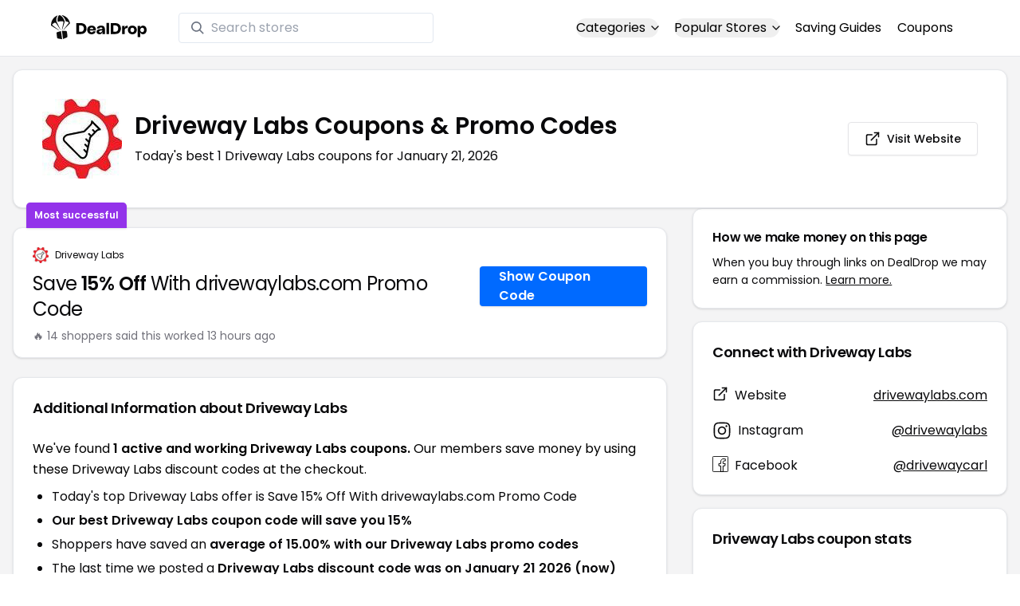

--- FILE ---
content_type: text/html
request_url: https://www.dealdrop.com/driveway-labs
body_size: 17623
content:
<!DOCTYPE html>
<html lang="en">

<head>
  <meta charset="utf-8" />
  <meta name="theme-color" content="#1A73E8" />
  <meta name="google-site-verification" content="aRYp5Ng6GKgYOvQKjxEBtP_j_K9eGI8d-FbpW_a70iY" />
  <meta name="B-verify" content="33dbb697db8d4d648dc2432eaeca92ab2bd724ee" />
  <meta name="viewport" content="width=device-width, initial-scale=1" />
  <meta name="apple-mobile-web-app-capable" content="yes" />
  <meta name="apple-mobile-web-app-status-bar-style" content="rgb(0,106,255)" />
  <meta name="apple-mobile-web-app-title" content="DealDrop" />
  <meta name="apple-itunes-app"
    content="app-id=6446131260, app-argument=https://apps.apple.com/us/app/dealdrop-coupons-discounts/id6446131260?itsct=apps_box_link&itscg=30200">

  <link rel="preconnect" href="https://fonts.googleapis.com">
  <link rel="preconnect" href="https://fonts.gstatic.com" crossorigin>
  <link
    href="https://fonts.googleapis.com/css2?family=Poppins:ital,wght@0,100;0,200;0,300;0,400;0,500;0,600;0,700;0,800&display=swap"
    rel="stylesheet">
  <link rel="apple-touch-icon" href="https://img.dealdrop.com/fit-in/144x144/fav/apple-icon-152x152.png" />
  <link rel="manifest" href="/manifest.json" />
  <link rel="icon" type="image/png" sizes="32x32" href="https://img.dealdrop.com/fit-in/32x32/fav/favicon-32x32.png" />
  <link rel="icon" type="image/png" sizes="16x16" href="https://img.dealdrop.com/fit-in/16x16/fav/favicon-16x16.png" />
  
  
		<link href="./_app/immutable/assets/0.CivSvLKV.css" rel="stylesheet">
		<link href="./_app/immutable/assets/4.B_vgtuC_.css" rel="stylesheet"><title>15% Off Driveway Labs Coupons &amp; Promo Codes (1 Working Code) January 2026</title><!-- HEAD_svelte-9u286v_START --><meta name="description" content="Get the latest 1 active drivewaylabs.com coupon codes, discounts and promos. Today's top deal: Save 15% Off With drivewaylabs.com Promo Code. Use these discount codes and save $$$!"><meta name="image" content="https://images.dealdrop.com/logos/drivewaylabs.com-logo-coupons.png"><meta itemprop="name" content="15% Off Driveway Labs Coupons &amp; Promo Codes (1 Working Code) January 2026"><meta itemprop="image" content="https://images.dealdrop.com/logos/drivewaylabs.com-logo-coupons.png"><link rel="canonical" href="https://www.dealdrop.com/driveway-labs"><meta property="og:title" content="15% Off Driveway Labs Coupons &amp; Promo Codes (1 Working Code) January 2026"><meta property="og:description" content="Get the latest 1 active drivewaylabs.com coupon codes, discounts and promos. Today's top deal: Save 15% Off With drivewaylabs.com Promo Code. Use these discount codes and save $$$!"><meta property="og:image" content="https://img.dealdrop.com/static/DealDrop_social.png"><meta property="og:url" content="https://www.dealdrop.com/driveway-labs"><meta property="og:site_name" content="DealDrop"><meta property="og:type" content="dealdrop:coupon_brand"><meta name="twitter:title" content="15% Off Driveway Labs Coupons &amp; Promo Codes (1 Working Code) January 2026"><meta name=" twitter:description" content="Get the latest 1 active drivewaylabs.com coupon codes, discounts and promos. Today's top deal: Save 15% Off With drivewaylabs.com Promo Code. Use these discount codes and save $$$!"><meta name="twitter:image" content="https://img.dealdrop.com/static/DealDrop_social.png"><meta name="twitter:card" content="summary_large_image"><meta name="twitter:label1" value="Deals"><meta name="twitter:data1" value=""><meta name="twitter:label2" value="Find more coupons and deals at"><meta name="twitter:data2" value="DealDrop.com"><!-- HEAD_svelte-9u286v_END -->

  <script src="https://the.gatekeeperconsent.com/cmp.min.js" data-cfasync="false"></script>
  <script src="https://the.gatekeeperconsent.com/ccpa/v2/standalone.js" async></script>

  <script async src="//www.ezojs.com/ezoic/sa.min.js"></script>
  <script>
    window.ezstandalone = window.ezstandalone || {};
    ezstandalone.cmd = ezstandalone.cmd || [];
  </script>

  <script defer data-domain="dealdrop.com" src="https://plausible.io/js/script.js"></script>
  <script>window.plausible = window.plausible || function() { (window.plausible.q = window.plausible.q || []).push(arguments) }</script>
  </script>

  <!-- Google tag (gtag.js) -->
  <script async src="https://www.googletagmanager.com/gtag/js?id=G-L055VCGXLH"></script>
  <script>
    window.dataLayer = window.dataLayer || [];
    function gtag() { dataLayer.push(arguments); }
    gtag('js', new Date());

    gtag('config', 'G-L055VCGXLH');
  </script>

</head>

<body>
  <div id="svelte">  <header class="w-full px-4 py-2 bg-white sm:px-4 border-b"><div class="flex items-center justify-between mx-auto max-w-6xl py-2"><a class="flex md:mb-0" href="/" rel="external" style="width:120px;" data-svelte-h="svelte-1xm8o3u"><img class="object-contain" src="https://images.dealdrop.com/dealdrop-logo-black.svg" alt="DealDrop Logo"></a> <div class="hidden md:inline-flex relative items-center lg:w-80 h-full group ml-10"><svg class="absolute left-0 z-20 w-4 h-4 ml-4 text-gray-500 pointer-events-none fill-current group-hover:text-gray-400 sm:block" xmlns="http://www.w3.org/2000/svg" viewBox="0 0 20 20"><path d="M12.9 14.32a8 8 0 1 1 1.41-1.41l5.35 5.33-1.42 1.42-5.33-5.34zM8 14A6 6 0 1 0 8 2a6 6 0 0 0 0 12z"></path></svg> <input type="text" class="block w-full py-1.5 pl-10 pr-4 leading-normal rounded bg-white border border-slate-200" placeholder="Search stores" value=""> </div> <nav class="md:ml-auto flex flex-wrap items-center text-base justify-center"><div class="relative mr-5"><button class="hidden md:inline-flex hover:underline items-center rounded-full btn btn-sm btn-white" data-svelte-h="svelte-69w9c0">Categories
          <svg xmlns="http://www.w3.org/2000/svg" viewBox="0 0 24 24" fill="none" stroke="currentColor" stroke-width="2" stroke-linecap="round" stroke-linejoin="round" aria-hidden="true" class="flex-none w-4 h-4 ml-1 -mr-1 transition duration-200 ease-out transform"><polyline points="6 9 12 15 18 9"></polyline></svg></button> <div class="absolute top-0 z-50 w-screen max-w-md p-2 mx-0 my-12 text-sm text-gray-800 transform bg-white rounded shadow lg:left-1/2 lg:-translate-x-1/2 hidden"><p class="pt-2 pl-3 mb-1 text-xs tracking-wide text-gray-500 uppercase" data-svelte-h="svelte-1p1d0s5">Our popular categories</p> <div class="grid grid-cols-3 gap-2 mb-2"><a href="/browse/food" rel="external" class="px-3 py-2 transition rounded hover:bg-gray-200 hover:text-primary">Food &amp; Drink </a><a href="/browse/nutrition" rel="external" class="px-3 py-2 transition rounded hover:bg-gray-200 hover:text-primary">Nutrition </a><a href="/browse/skin-nail-care" rel="external" class="px-3 py-2 transition rounded hover:bg-gray-200 hover:text-primary">Skin Care </a><a href="/browse/apparel" rel="external" class="px-3 py-2 transition rounded hover:bg-gray-200 hover:text-primary">Apparel </a><a href="/browse/oral-dental-care" rel="external" class="px-3 py-2 transition rounded hover:bg-gray-200 hover:text-primary">Oral Care </a><a href="/browse/computers" rel="external" class="px-3 py-2 transition rounded hover:bg-gray-200 hover:text-primary">Computers </a><a href="/browse/pets" rel="external" class="px-3 py-2 transition rounded hover:bg-gray-200 hover:text-primary">Pets </a><a href="/browse/coffee" rel="external" class="px-3 py-2 transition rounded hover:bg-gray-200 hover:text-primary">Coffee </a><a href="/browse/travel" rel="external" class="px-3 py-2 transition rounded hover:bg-gray-200 hover:text-primary">Travel </a><a href="/browse/finance" rel="external" class="px-3 py-2 transition rounded hover:bg-gray-200 hover:text-primary">Finance </a><a href="/browse/clothing" rel="external" class="px-3 py-2 transition rounded hover:bg-gray-200 hover:text-primary">Clothing </a><a href="/browse/vitamins-supplements" rel="external" class="px-3 py-2 transition rounded hover:bg-gray-200 hover:text-primary">Supplements </a><a href="/browse/sports" rel="external" class="px-3 py-2 transition rounded hover:bg-gray-200 hover:text-primary">Sports </a><a href="/browse/vaping" rel="external" class="px-3 py-2 transition rounded hover:bg-gray-200 hover:text-primary">Vaping </a><a href="/browse/accessories" rel="external" class="px-3 py-2 transition rounded hover:bg-gray-200 hover:text-primary">Accessories </a><a href="/browse/game" rel="external" class="px-3 py-2 transition rounded hover:bg-gray-200 hover:text-primary">Gaming </a><a href="/browse/education" rel="external" class="px-3 py-2 transition rounded hover:bg-gray-200 hover:text-primary">Education </a><a href="/browse/health" rel="external" class="px-3 py-2 transition rounded hover:bg-gray-200 hover:text-primary">Health </a></div></div></div> <div class="relative mr-5"><button class="hidden md:inline-flex hover:underline items-center rounded-full btn btn-sm btn-white" data-svelte-h="svelte-gp0ehv">Popular Stores
          <svg xmlns="http://www.w3.org/2000/svg" viewBox="0 0 24 24" fill="none" stroke="currentColor" stroke-width="2" stroke-linecap="round" stroke-linejoin="round" aria-hidden="true" class="flex-none w-4 h-4 ml-1 -mr-1 transition duration-200 ease-out transform"><polyline points="6 9 12 15 18 9"></polyline></svg></button> <div class="absolute top-0 z-50 w-screen max-w-md p-2 mx-0 my-12 text-sm text-gray-800 transform bg-white rounded shadow lg:left-1/2 lg:-translate-x-1/2 hidden"><p class="pt-2 pl-3 mb-1 text-xs tracking-wide text-gray-500 uppercase" data-svelte-h="svelte-8a3b4z">Our popular stores</p> <div class="grid grid-cols-3 gap-2 mb-2"><a href="/end-clothing" rel="external" class="px-3 py-2 transition rounded hover:bg-gray-200 hover:text-primary">END Clothing </a><a href="/cbdmd" rel="external" class="px-3 py-2 transition rounded hover:bg-gray-200 hover:text-primary">cbdMD </a><a href="/albion-fit" rel="external" class="px-3 py-2 transition rounded hover:bg-gray-200 hover:text-primary">Albion Fit </a><a href="/hill-house-home" rel="external" class="px-3 py-2 transition rounded hover:bg-gray-200 hover:text-primary">Hill House Home </a><a href="/figs" rel="external" class="px-3 py-2 transition rounded hover:bg-gray-200 hover:text-primary">Figs </a><a href="/lululemon" rel="external" class="px-3 py-2 transition rounded hover:bg-gray-200 hover:text-primary">Lululemon </a><a href="/uber-eats" rel="external" class="px-3 py-2 transition rounded hover:bg-gray-200 hover:text-primary">Uber Eats </a><a href="/hey-dude-shoes" rel="external" class="px-3 py-2 transition rounded hover:bg-gray-200 hover:text-primary">Hey Dude Shoes </a><a href="/fashionphile" rel="external" class="px-3 py-2 transition rounded hover:bg-gray-200 hover:text-primary">FASHIONPHILE </a><a href="/frank-eileen" rel="external" class="px-3 py-2 transition rounded hover:bg-gray-200 hover:text-primary">Frank &amp; Eileen </a><a href="/scheels" rel="external" class="px-3 py-2 transition rounded hover:bg-gray-200 hover:text-primary">Scheels </a><a href="/snaptravel" rel="external" class="px-3 py-2 transition rounded hover:bg-gray-200 hover:text-primary">Snap Travel </a><a href="/seat-geek" rel="external" class="px-3 py-2 transition rounded hover:bg-gray-200 hover:text-primary">Seatgeek </a><a href="/kats-botanicals" rel="external" class="px-3 py-2 transition rounded hover:bg-gray-200 hover:text-primary">Kats Botanicals </a><a href="/the-ordinary" rel="external" class="px-3 py-2 transition rounded hover:bg-gray-200 hover:text-primary">The Ordinary </a><a href="/sakara" rel="external" class="px-3 py-2 transition rounded hover:bg-gray-200 hover:text-primary">Sakara </a><a href="/jackery-usa" rel="external" class="px-3 py-2 transition rounded hover:bg-gray-200 hover:text-primary">Jackery </a><a href="/popular-stores" rel="external" class="px-3 py-2 transition rounded hover:bg-gray-200 hover:text-primary">See All </a></div></div></div> <a href="/research" rel="external" class="hidden md:inline-flex hover:underline mr-5 hover:text-gray-900" data-svelte-h="svelte-1oocyg1">Saving Guides</a> <a href="/coupons" rel="external" class="hidden md:inline-flex hover:underline mr-5 hover:text-gray-900" data-svelte-h="svelte-gbbpk7">Coupons</a> <div class="inline-flex md:hidden"><button class="mr-2" data-svelte-h="svelte-jcz73r"><svg xmlns="http://www.w3.org/2000/svg" class="h-6 w-6" fill="none" viewBox="0 0 24 24" stroke="currentColor"><path stroke-linecap="round" stroke-linejoin="round" stroke-width="2" d="M21 21l-6-6m2-5a7 7 0 11-14 0 7 7 0 0114 0z"></path></svg> <span class="sr-only">Open Menu</span></button> <button class="flex-none px-2 btn btn-white btn-sm" data-svelte-h="svelte-13b5ha1"><svg xmlns="http://www.w3.org/2000/svg" viewBox="0 0 24 24" fill="none" stroke="currentColor" stroke-width="2" stroke-linecap="round" stroke-linejoin="round" aria-hidden="true" class="w-5 h-5"><line x1="3" y1="12" x2="21" y2="12"></line><line x1="3" y1="6" x2="21" y2="6"></line><line x1="3" y1="18" x2="21" y2="18"></line></svg> <span class="sr-only">Open Menu</span></button> </div></nav></div> </header>  <div class="flex min-h-screen w-full flex-col justify-center items-center bg-muted"><div class="flex flex-col sm:gap-4 sm:p-4 max-w-7xl"><div class="md:hidden mt-1 -mb-2 text-center" data-svelte-h="svelte-o5kr03"><p class="mt-0 font-[400] text-xs">When you buy through links on DealDrop <br> <a href="/how-we-make-money" class="underline hover:text-primary">we may earn a commission.</a></p></div>  <div class="rounded-xl bg-card text-card-foreground relative border shadow p-6 m-4 md:m-0"><div class="p-0 sm:p-3 flex w-full justify-between items-center"><div class="flex"><img alt="Driveway Labs logo" class="rounded-lg h-[50px] w-[50px] sm:h-[100px] sm:w-[100px] mr-4 object-contain" src="https://images.dealdrop.com/logos/drivewaylabs.com-logo-coupons.png" onerror="this.src='https://images.dealdrop.com/ddplaceholder.png'"> <div class="flex flex-col justify-center"><h1 class="text-xl sm:text-3xl font-semibold mb-2">Driveway Labs Coupons &amp; Promo Codes</h1> <p class="text-sm md:text-base">Today&#39;s best 1 Driveway Labs coupons for January 21, 2026</p> <a class="md:hidden mt-4" href="https://www.drivewaylabs.com" target="_blank" rel="external nofollow"> <button type="button" tabindex="0" class="inline-flex items-center justify-center whitespace-nowrap text-sm font-medium transition-colors focus-visible:outline-none focus-visible:ring-1 focus-visible:ring-ring disabled:pointer-events-none disabled:opacity-50 border border-input bg-background shadow-sm hover:bg-accent hover:text-accent-foreground h-9 p-2 rounded" data-button-root=""><svg xmlns="http://www.w3.org/2000/svg" width="20" height="20" viewBox="0 0 24 24" fill="none" stroke="currentColor" stroke-width="2" stroke-linecap="round" stroke-linejoin="round" class="lucide lucide-external-link"><path d="M15 3h6v6"></path><path d="M10 14 21 3"></path><path d="M18 13v6a2 2 0 0 1-2 2H5a2 2 0 0 1-2-2V8a2 2 0 0 1 2-2h6"></path></svg> <span class="ml-2" data-svelte-h="svelte-18gi51">Visit Website</span></button></a></div></div> <a class="hidden md:block" href="https://www.drivewaylabs.com" target="_blank" rel="external nofollow"> <button type="button" tabindex="0" class="inline-flex items-center justify-center whitespace-nowrap text-sm font-medium transition-colors focus-visible:outline-none focus-visible:ring-1 focus-visible:ring-ring disabled:pointer-events-none disabled:opacity-50 border border-input bg-background shadow-sm hover:bg-accent hover:text-accent-foreground h-9 p-5 rounded" data-button-root=""><svg xmlns="http://www.w3.org/2000/svg" width="20" height="20" viewBox="0 0 24 24" fill="none" stroke="currentColor" stroke-width="2" stroke-linecap="round" stroke-linejoin="round" class="lucide lucide-external-link"><path d="M15 3h6v6"></path><path d="M10 14 21 3"></path><path d="M18 13v6a2 2 0 0 1-2 2H5a2 2 0 0 1-2-2V8a2 2 0 0 1 2-2h6"></path></svg> <span class="ml-2" data-svelte-h="svelte-18gi51">Visit Website</span></button></a></div></div> <main class="grid flex-1 items-start gap-4 p-4 sm:mx-0 sm:px-0 sm:py-0 md:gap-8 lg:grid-cols-3 xl:grid-cols-3"><div class="grid auto-rows-max items-start gap-2 md:gap-4 lg:col-span-2">  <div class="rounded-xl border bg-card text-card-foreground shadow mt-2 md:mt-6 flex w-full p-0 !pt-0 md:py-2 md:mb-0 justify-between relative flex-col md:flex-row text-left cursor-pointer hover:bg-gray-50"><span class="inline-flex select-none items-center rounded-md border px-2.5 text-xs transition-colors focus:outline-none focus:ring-2 focus:ring-ring focus:ring-offset-2 border-transparent shadow bg-purple-600 text-white font-semibold py-2 hover:bg-purple-600 rounded-t-lg rounded-b-none absolute -top-[32px] left-4 border-none">Most successful</span> <div class="flex flex-col space-y-1.5 p-6 pb-3"><div class="flex text-xs items-center"><img alt="Driveway Labs logo" class="rounded h-[20px] w-[20px] mr-2 object-contain" src="https://images.dealdrop.com/logos/drivewaylabs.com-logo-coupons.png" onerror="this.src='https://images.dealdrop.com/ddplaceholder.png'"> <a href="/driveway-labs" alt="Driveway Labs coupons" class="no-underline">Driveway Labs</a></div> <h3 class="tracking-tight pt-1 text-2xl mb-6 font-normal w-full"><!-- HTML_TAG_START -->Save <span class="font-semibold">15% Off</span> With drivewaylabs.com Promo Code<!-- HTML_TAG_END --></h3> <p class="pt-1 text-sm text-muted-foreground leading-none">🔥 14 shoppers said this worked 13
        hours ago</p></div> <div class="flex items-center p-6 pt-0 flex-col-reverse md:flex-row"><div class="flex justify-center items-center cursor-pointer mt-4 bg-primary text-white py-3 px-6 h-[50px] w-full md:w-[210px] font-semibold rounded shadow hover:bg-primary/90" data-svelte-h="svelte-m51s8u">Show Coupon Code</div></div></div>    <div class="rounded-xl border bg-card text-card-foreground shadow dd-info overflow-hidden mt-2 mb-4"><h3 class="font-semibold tracking-tight group flex items-center text-lg p-6">Additional Information about Driveway Labs</h3> <div class="p-6 pt-0 px-6 text-sm leading-relaxed"><p class="text-[#000000] text-base leading-[26px] font-[400] mb-2">We&#39;ve found <span class="font-semibold">1 active and working Driveway Labs coupons.</span>
        Our members save money by using these
        Driveway Labs discount codes at the checkout.</p> <ul class="list-disc pl-6 text-base leading-[26px] font-[400] mb-4"><li class="mb-1">Today&#39;s top Driveway Labs offer is Save 15% Off With drivewaylabs.com Promo Code</li> <li class="mb-1"><span class="font-semibold">Our best Driveway Labs coupon code will save you 15%</span></li> <li class="mb-1">Shoppers have saved an <span class="font-semibold">average of 15.00% with our Driveway Labs
            promo codes</span></li> <li class="mb-1">The last time we posted a <span class="font-semibold">Driveway Labs discount code was on
            January 21 2026 (now)</span></li></ul> <p class="text-[#000000] text-[16px] md:text-[16px] leading-[27px] font-[400]">If you&#39;re a fan of Driveway Labs, our coupon codes for
        <!-- HTML_TAG_START --><a class="underline hover:text-primary" rel="external" href='/thelashrx-com' alt='thelashrx.com coupons'>thelashrx.com</a>, <a class="underline hover:text-primary" rel="external" href='/asyura-pte-ltd' alt='Asyura Pte Ltd coupons'>Asyura Pte Ltd</a> and <a class="underline hover:text-primary" rel="external" href='/the-table-fix' alt='The Table Fix coupons'>The Table Fix</a><!-- HTML_TAG_END --> can be quite handy. Don&#39;t forget to explore coupons from other popular
        stores like

        <!-- HTML_TAG_START --><a class="underline hover:text-primary" rel="external" href='/chicwrap' alt='Chic Wrap coupons'>Chic Wrap</a>, <a class="underline hover:text-primary" rel="external" href='/ooni' alt='Ooni coupons'>Ooni</a> and <a class="underline hover:text-primary" rel="external" href='/gevi' alt='Gevi coupons'>Gevi</a><!-- HTML_TAG_END --> as well to maximize your savings.</p> </div></div>  <div id="ezoic-pub-ad-placeholder-114"></div>  <section id="faqpage" itemscope itemtype="https://schema.org/FAQPage"> <div class="rounded-xl border bg-card text-card-foreground shadow overflow-hidden"><h3 class="font-semibold tracking-tight group flex items-center text-lg p-6"><span class="capitalize">FAQs About Driveway Labs <span class="lowercase">Coupons &amp; Promo Codes</span></span></h3> <div class="p-6 pt-0 text-sm leading-relaxed"><div data-melt-id="4vzlmidmdO" data-melt-accordion="" data-accordion-root=""><div class="overflow-hidden"><div data-state="closed" data-melt-accordion-item="" data-accordion-item="" class="border-b" itemscope itemprop="mainEntity" itemtype="https://schema.org/Question"><div role="heading" aria-level="3" data-heading-level="3" data-melt-accordion-heading="" data-accordion-header="" class="flex"><button aria-expanded="false" aria-disabled="false" data-value="Does Driveway Labs have any coupons?" data-state="closed" data-melt-accordion-trigger="" data-accordion-trigger="" type="button" class="flex flex-1 items-center justify-between py-4 text-sm font-medium transition-all hover:underline [&amp;[data-state=open]>svg]:rotate-180"><div class="flex flex-wrap justify-start overflow-hidden"><h4 class="text-[16px] font-[600] leading-[27px] text-[#000000] text-left" itemprop="name">Does Driveway Labs have any coupons? </h4></div>  <svg width="24" height="24" class="h-4 w-4 shrink-0 text-muted-foreground transition-transform duration-200" role="img" aria-label="chevron down," viewBox="0 0 15 15" fill="currentColor" xmlns="http://www.w3.org/2000/svg"><path fill-rule="evenodd" clip-rule="evenodd" d="M3.13523 6.15803C3.3241 5.95657 3.64052 5.94637 3.84197 6.13523L7.5 9.56464L11.158 6.13523C11.3595 5.94637 11.6759 5.95657 11.8648 6.15803C12.0536 6.35949 12.0434 6.67591 11.842 6.86477L7.84197 10.6148C7.64964 10.7951 7.35036 10.7951 7.15803 10.6148L3.15803 6.86477C2.95657 6.67591 2.94637 6.35949 3.13523 6.15803Z" fill="currentColor"></path></svg> </button></div> <div class="pt-2 text-base" style="line-height:1.7;" itemscope itemprop="acceptedAnswer" itemtype="https://schema.org/Answer"> <span class="hidden" itemprop="text">&lt;p>Yes! As of Mar 02, 2025, there are currently &lt;b>1 active discount codes for Driveway Labs&lt;/b>.&lt;/p></span> </div> </div><div data-state="closed" data-melt-accordion-item="" data-accordion-item="" class="border-b" itemscope itemprop="mainEntity" itemtype="https://schema.org/Question"><div role="heading" aria-level="3" data-heading-level="3" data-melt-accordion-heading="" data-accordion-header="" class="flex"><button aria-expanded="false" aria-disabled="false" data-value="How to get 15% off at Driveway Labs?" data-state="closed" data-melt-accordion-trigger="" data-accordion-trigger="" type="button" class="flex flex-1 items-center justify-between py-4 text-sm font-medium transition-all hover:underline [&amp;[data-state=open]>svg]:rotate-180"><div class="flex flex-wrap justify-start overflow-hidden"><h4 class="text-[16px] font-[600] leading-[27px] text-[#000000] text-left" itemprop="name">How to get 15% off at Driveway Labs? </h4></div>  <svg width="24" height="24" class="h-4 w-4 shrink-0 text-muted-foreground transition-transform duration-200" role="img" aria-label="chevron down," viewBox="0 0 15 15" fill="currentColor" xmlns="http://www.w3.org/2000/svg"><path fill-rule="evenodd" clip-rule="evenodd" d="M3.13523 6.15803C3.3241 5.95657 3.64052 5.94637 3.84197 6.13523L7.5 9.56464L11.158 6.13523C11.3595 5.94637 11.6759 5.95657 11.8648 6.15803C12.0536 6.35949 12.0434 6.67591 11.842 6.86477L7.84197 10.6148C7.64964 10.7951 7.35036 10.7951 7.15803 10.6148L3.15803 6.86477C2.95657 6.67591 2.94637 6.35949 3.13523 6.15803Z" fill="currentColor"></path></svg> </button></div> <div class="pt-2 text-base" style="line-height:1.7;" itemscope itemprop="acceptedAnswer" itemtype="https://schema.org/Answer"> <span class="hidden" itemprop="text">We have a coupon code for 15% off at Driveway Labs. To use this discount, click the 'copy code' button next to the coupon code on this page, paste the code into the 'coupon code' box during checkout, and click 'apply' to enjoy your discount.</span> </div> </div><div data-state="closed" data-melt-accordion-item="" data-accordion-item="" class="border-b" itemscope itemprop="mainEntity" itemtype="https://schema.org/Question"><div role="heading" aria-level="3" data-heading-level="3" data-melt-accordion-heading="" data-accordion-header="" class="flex"><button aria-expanded="false" aria-disabled="false" data-value="What is the best Driveway Labs coupon codes right now?" data-state="closed" data-melt-accordion-trigger="" data-accordion-trigger="" type="button" class="flex flex-1 items-center justify-between py-4 text-sm font-medium transition-all hover:underline [&amp;[data-state=open]>svg]:rotate-180"><div class="flex flex-wrap justify-start overflow-hidden"><h4 class="text-[16px] font-[600] leading-[27px] text-[#000000] text-left" itemprop="name">What is the best Driveway Labs coupon codes right now? </h4></div>  <svg width="24" height="24" class="h-4 w-4 shrink-0 text-muted-foreground transition-transform duration-200" role="img" aria-label="chevron down," viewBox="0 0 15 15" fill="currentColor" xmlns="http://www.w3.org/2000/svg"><path fill-rule="evenodd" clip-rule="evenodd" d="M3.13523 6.15803C3.3241 5.95657 3.64052 5.94637 3.84197 6.13523L7.5 9.56464L11.158 6.13523C11.3595 5.94637 11.6759 5.95657 11.8648 6.15803C12.0536 6.35949 12.0434 6.67591 11.842 6.86477L7.84197 10.6148C7.64964 10.7951 7.35036 10.7951 7.15803 10.6148L3.15803 6.86477C2.95657 6.67591 2.94637 6.35949 3.13523 6.15803Z" fill="currentColor"></path></svg> </button></div> <div class="pt-2 text-base" style="line-height:1.7;" itemscope itemprop="acceptedAnswer" itemtype="https://schema.org/Answer"> <span class="hidden" itemprop="text">&lt;p>The &lt;b>best Driveway Labs coupons is THROUGH&lt;/b>, giving customers 15% off at Driveway Labs. This code has been used 1,431 times.&lt;/p></span> </div> </div><div data-state="closed" data-melt-accordion-item="" data-accordion-item="" class="border-b" itemscope itemprop="mainEntity" itemtype="https://schema.org/Question"><div role="heading" aria-level="3" data-heading-level="3" data-melt-accordion-heading="" data-accordion-header="" class="flex"><button aria-expanded="false" aria-disabled="false" data-value="How do I apply a Driveway Labs coupons?" data-state="closed" data-melt-accordion-trigger="" data-accordion-trigger="" type="button" class="flex flex-1 items-center justify-between py-4 text-sm font-medium transition-all hover:underline [&amp;[data-state=open]>svg]:rotate-180"><div class="flex flex-wrap justify-start overflow-hidden"><h4 class="text-[16px] font-[600] leading-[27px] text-[#000000] text-left" itemprop="name">How do I apply a Driveway Labs coupons? </h4></div>  <svg width="24" height="24" class="h-4 w-4 shrink-0 text-muted-foreground transition-transform duration-200" role="img" aria-label="chevron down," viewBox="0 0 15 15" fill="currentColor" xmlns="http://www.w3.org/2000/svg"><path fill-rule="evenodd" clip-rule="evenodd" d="M3.13523 6.15803C3.3241 5.95657 3.64052 5.94637 3.84197 6.13523L7.5 9.56464L11.158 6.13523C11.3595 5.94637 11.6759 5.95657 11.8648 6.15803C12.0536 6.35949 12.0434 6.67591 11.842 6.86477L7.84197 10.6148C7.64964 10.7951 7.35036 10.7951 7.15803 10.6148L3.15803 6.86477C2.95657 6.67591 2.94637 6.35949 3.13523 6.15803Z" fill="currentColor"></path></svg> </button></div> <div class="pt-2 text-base" style="line-height:1.7;" itemscope itemprop="acceptedAnswer" itemtype="https://schema.org/Answer"> <span class="hidden" itemprop="text">&lt;p>&lt;ol>&lt;li>On this page, search for the Driveway Labs coupons you wish to use and press the Copy code button. This action will copy the code to your computer or smartphones clipboard, making it available for pasting during checkout.&lt;/li>&lt;li>Once you decide to finalize your purchase on the Driveway Labs site, select either Checkout or View cart to initiate the payment process. At the payment section, find the coupons input area and insert the copied code.&lt;/li>&lt;li>Click the Apply button to incorporate the savings into your total.&lt;/li>&lt;/ol>&lt;/p></span> </div> </div><div data-state="closed" data-melt-accordion-item="" data-accordion-item="" class="border-b" itemscope itemprop="mainEntity" itemtype="https://schema.org/Question"><div role="heading" aria-level="3" data-heading-level="3" data-melt-accordion-heading="" data-accordion-header="" class="flex"><button aria-expanded="false" aria-disabled="false" data-value="What do I do if the Driveway Labs coupons doesn't work?" data-state="closed" data-melt-accordion-trigger="" data-accordion-trigger="" type="button" class="flex flex-1 items-center justify-between py-4 text-sm font-medium transition-all hover:underline [&amp;[data-state=open]>svg]:rotate-180"><div class="flex flex-wrap justify-start overflow-hidden"><h4 class="text-[16px] font-[600] leading-[27px] text-[#000000] text-left" itemprop="name">What do I do if the Driveway Labs coupons doesn't work? </h4></div>  <svg width="24" height="24" class="h-4 w-4 shrink-0 text-muted-foreground transition-transform duration-200" role="img" aria-label="chevron down," viewBox="0 0 15 15" fill="currentColor" xmlns="http://www.w3.org/2000/svg"><path fill-rule="evenodd" clip-rule="evenodd" d="M3.13523 6.15803C3.3241 5.95657 3.64052 5.94637 3.84197 6.13523L7.5 9.56464L11.158 6.13523C11.3595 5.94637 11.6759 5.95657 11.8648 6.15803C12.0536 6.35949 12.0434 6.67591 11.842 6.86477L7.84197 10.6148C7.64964 10.7951 7.35036 10.7951 7.15803 10.6148L3.15803 6.86477C2.95657 6.67591 2.94637 6.35949 3.13523 6.15803Z" fill="currentColor"></path></svg> </button></div> <div class="pt-2 text-base" style="line-height:1.7;" itemscope itemprop="acceptedAnswer" itemtype="https://schema.org/Answer"> <span class="hidden" itemprop="text">&lt;p>There are a few reasons why your promo code might not have worked:&lt;ul>&lt;li>&lt;b>The code isn't valid for your items:&lt;/b> Sometimes promo codes are product-specific, where maybe it would work for sandals, for example, and not sneakers.&lt;/li>&lt;li>&lt;b>The code required a certain cart value:&lt;/b> Some promos also are only valid once you spend a certain amount.&lt;/li>&lt;li>&lt;b>The item you want is already on sale:&lt;/b> Most of the time, discount codes don't stack and apply to items that are already on sale.&lt;/li>&lt;li>&lt;b>The code is expired:&lt;/b> Yes, sometimes this does happen, as all coupons expire eventually. We do our best to keep on top of expired coupons, there are a lot of shops online though! If you try using a code and you get the response that it's expired, please do let us know and we'll get it sorted as quickly as we can.&lt;/li>&lt;/ul>&lt;/p></span> </div> </div></div></div></div></div></section>  <div class="flex flex-col md:flex-row mt-6 md:mb-10"><div class="flex flex-col w-full"><h4 class="tracking-wide text-[17px] font-semibold mb-3">Related stores</h4> <div class="grid gap-0 md:gap-2 grid-cols-1 md:grid-cols-3">  <a href="/cabinet-deals" rel="external" alt="Cabinet Deals coupons" class="shadow-sm rounded-xl border bg-[#FFFFFF] border-[#E3E3E3] overflow-hidden cursor-pointer flex items-center p-2 pr-6 mb-2 md:mb-0 hover:bg-slate-100 w-full"><img alt="Cabinet Deals Logo" class="w-16 h-16 bg-gray-100 object-contain object-center flex-shrink-0 mr-4 rounded-lg" src="https://images.dealdrop.com/logos/none-cabinet-deals-logo-coupons.png" height="10" width="10" loading="lazy" onerror="this.src='https://images.dealdrop.com/ddplaceholder.png'"> <div class="flex justify-between items-center w-full"><div class="flex flex-col gap-1 overflow-hidden"><div class="overflow-hidden overflow-ellipsis md:w-[150px] w-full content-between"><div class="truncate text-[16px] leading-[25px] font-[500]">Cabinet Deals</div> </div></div> <div class="justify-self-end md:hidden" data-svelte-h="svelte-b2t3pi"><svg width="10" height="19" viewBox="0 0 8 14" fill="none" xmlns="http://www.w3.org/2000/svg"><path d="M5.17168 7.00072L0.22168 2.05072L1.63568 0.636719L7.99968 7.00072L1.63568 13.3647L0.22168 11.9507L5.17168 7.00072Z" fill="#181819"></path></svg> </div></div> </a>  <a href="/ozba-spareparts-store" rel="external" alt="OZBA SPARE PARTS STORE coupons" class="shadow-sm rounded-xl border bg-[#FFFFFF] border-[#E3E3E3] overflow-hidden cursor-pointer flex items-center p-2 pr-6 mb-2 md:mb-0 hover:bg-slate-100 w-full"><img alt="OZBA SPARE PARTS STORE Logo" class="w-16 h-16 bg-gray-100 object-contain object-center flex-shrink-0 mr-4 rounded-lg" src="https://images.dealdrop.com/logos/ozbaspareparts.store-logo-coupons.png" height="10" width="10" loading="lazy" onerror="this.src='https://images.dealdrop.com/ddplaceholder.png'"> <div class="flex justify-between items-center w-full"><div class="flex flex-col gap-1 overflow-hidden"><div class="overflow-hidden overflow-ellipsis md:w-[150px] w-full content-between"><div class="truncate text-[16px] leading-[25px] font-[500]">OZBA SPARE PARTS STORE</div> </div></div> <div class="justify-self-end md:hidden" data-svelte-h="svelte-b2t3pi"><svg width="10" height="19" viewBox="0 0 8 14" fill="none" xmlns="http://www.w3.org/2000/svg"><path d="M5.17168 7.00072L0.22168 2.05072L1.63568 0.636719L7.99968 7.00072L1.63568 13.3647L0.22168 11.9507L5.17168 7.00072Z" fill="#181819"></path></svg> </div></div> </a>  <a href="/forza-forni" rel="external" alt="Forza Forni coupons" class="shadow-sm rounded-xl border bg-[#FFFFFF] border-[#E3E3E3] overflow-hidden cursor-pointer flex items-center p-2 pr-6 mb-2 md:mb-0 hover:bg-slate-100 w-full"><img alt="Forza Forni Logo" class="w-16 h-16 bg-gray-100 object-contain object-center flex-shrink-0 mr-4 rounded-lg" src="https://images.dealdrop.com/logos/shop.forzaforni.com-logo-coupons.png" height="10" width="10" loading="lazy" onerror="this.src='https://images.dealdrop.com/ddplaceholder.png'"> <div class="flex justify-between items-center w-full"><div class="flex flex-col gap-1 overflow-hidden"><div class="overflow-hidden overflow-ellipsis md:w-[150px] w-full content-between"><div class="truncate text-[16px] leading-[25px] font-[500]">Forza Forni</div> </div></div> <div class="justify-self-end md:hidden" data-svelte-h="svelte-b2t3pi"><svg width="10" height="19" viewBox="0 0 8 14" fill="none" xmlns="http://www.w3.org/2000/svg"><path d="M5.17168 7.00072L0.22168 2.05072L1.63568 0.636719L7.99968 7.00072L1.63568 13.3647L0.22168 11.9507L5.17168 7.00072Z" fill="#181819"></path></svg> </div></div> </a>  <a href="/dude-gadgets" rel="external" alt="Dude Gadgets coupons" class="shadow-sm rounded-xl border bg-[#FFFFFF] border-[#E3E3E3] overflow-hidden cursor-pointer flex items-center p-2 pr-6 mb-2 md:mb-0 hover:bg-slate-100 w-full"><img alt="Dude Gadgets Logo" class="w-16 h-16 bg-gray-100 object-contain object-center flex-shrink-0 mr-4 rounded-lg" src="https://images.dealdrop.com/logos/dudegadgets.com-logo-coupons.png" height="10" width="10" loading="lazy" onerror="this.src='https://images.dealdrop.com/ddplaceholder.png'"> <div class="flex justify-between items-center w-full"><div class="flex flex-col gap-1 overflow-hidden"><div class="overflow-hidden overflow-ellipsis md:w-[150px] w-full content-between"><div class="truncate text-[16px] leading-[25px] font-[500]">Dude Gadgets</div> </div></div> <div class="justify-self-end md:hidden" data-svelte-h="svelte-b2t3pi"><svg width="10" height="19" viewBox="0 0 8 14" fill="none" xmlns="http://www.w3.org/2000/svg"><path d="M5.17168 7.00072L0.22168 2.05072L1.63568 0.636719L7.99968 7.00072L1.63568 13.3647L0.22168 11.9507L5.17168 7.00072Z" fill="#181819"></path></svg> </div></div> </a>  <a href="/cofaro-1" rel="external" alt="COFARO coupons" class="shadow-sm rounded-xl border bg-[#FFFFFF] border-[#E3E3E3] overflow-hidden cursor-pointer flex items-center p-2 pr-6 mb-2 md:mb-0 hover:bg-slate-100 w-full"><img alt="COFARO Logo" class="w-16 h-16 bg-gray-100 object-contain object-center flex-shrink-0 mr-4 rounded-lg" src="https://images.dealdrop.com/logos/kitchenmarket.co.uk-logo-coupons.png" height="10" width="10" loading="lazy" onerror="this.src='https://images.dealdrop.com/ddplaceholder.png'"> <div class="flex justify-between items-center w-full"><div class="flex flex-col gap-1 overflow-hidden"><div class="overflow-hidden overflow-ellipsis md:w-[150px] w-full content-between"><div class="truncate text-[16px] leading-[25px] font-[500]">COFARO</div> </div></div> <div class="justify-self-end md:hidden" data-svelte-h="svelte-b2t3pi"><svg width="10" height="19" viewBox="0 0 8 14" fill="none" xmlns="http://www.w3.org/2000/svg"><path d="M5.17168 7.00072L0.22168 2.05072L1.63568 0.636719L7.99968 7.00072L1.63568 13.3647L0.22168 11.9507L5.17168 7.00072Z" fill="#181819"></path></svg> </div></div> </a>  <a href="/grace-in-the-kitchen" rel="external" alt="Grace In The Kitchen coupons" class="shadow-sm rounded-xl border bg-[#FFFFFF] border-[#E3E3E3] overflow-hidden cursor-pointer flex items-center p-2 pr-6 mb-2 md:mb-0 hover:bg-slate-100 w-full"><img alt="Grace In The Kitchen Logo" class="w-16 h-16 bg-gray-100 object-contain object-center flex-shrink-0 mr-4 rounded-lg" src="https://images.dealdrop.com/logos/graceinthekitchen.ca-logo-coupons.png" height="10" width="10" loading="lazy" onerror="this.src='https://images.dealdrop.com/ddplaceholder.png'"> <div class="flex justify-between items-center w-full"><div class="flex flex-col gap-1 overflow-hidden"><div class="overflow-hidden overflow-ellipsis md:w-[150px] w-full content-between"><div class="truncate text-[16px] leading-[25px] font-[500]">Grace In The Kitchen</div> </div></div> <div class="justify-self-end md:hidden" data-svelte-h="svelte-b2t3pi"><svg width="10" height="19" viewBox="0 0 8 14" fill="none" xmlns="http://www.w3.org/2000/svg"><path d="M5.17168 7.00072L0.22168 2.05072L1.63568 0.636719L7.99968 7.00072L1.63568 13.3647L0.22168 11.9507L5.17168 7.00072Z" fill="#181819"></path></svg> </div></div> </a>  <a href="/gramercy-kitchen" rel="external" alt="Gramercy Kitchen coupons" class="shadow-sm rounded-xl border bg-[#FFFFFF] border-[#E3E3E3] overflow-hidden cursor-pointer flex items-center p-2 pr-6 mb-2 md:mb-0 hover:bg-slate-100 w-full"><img alt="Gramercy Kitchen Logo" class="w-16 h-16 bg-gray-100 object-contain object-center flex-shrink-0 mr-4 rounded-lg" src="https://images.dealdrop.com/logos/gramercykitchen.co-logo-coupons.png" height="10" width="10" loading="lazy" onerror="this.src='https://images.dealdrop.com/ddplaceholder.png'"> <div class="flex justify-between items-center w-full"><div class="flex flex-col gap-1 overflow-hidden"><div class="overflow-hidden overflow-ellipsis md:w-[150px] w-full content-between"><div class="truncate text-[16px] leading-[25px] font-[500]">Gramercy Kitchen</div> </div></div> <div class="justify-self-end md:hidden" data-svelte-h="svelte-b2t3pi"><svg width="10" height="19" viewBox="0 0 8 14" fill="none" xmlns="http://www.w3.org/2000/svg"><path d="M5.17168 7.00072L0.22168 2.05072L1.63568 0.636719L7.99968 7.00072L1.63568 13.3647L0.22168 11.9507L5.17168 7.00072Z" fill="#181819"></path></svg> </div></div> </a>  <a href="/khala-co" rel="external" alt="Khala &amp; Co coupons" class="shadow-sm rounded-xl border bg-[#FFFFFF] border-[#E3E3E3] overflow-hidden cursor-pointer flex items-center p-2 pr-6 mb-2 md:mb-0 hover:bg-slate-100 w-full"><img alt="Khala &amp; Co Logo" class="w-16 h-16 bg-gray-100 object-contain object-center flex-shrink-0 mr-4 rounded-lg" src="https://images.dealdrop.com/logos/khalaco.com-logo-coupons.png" height="10" width="10" loading="lazy" onerror="this.src='https://images.dealdrop.com/ddplaceholder.png'"> <div class="flex justify-between items-center w-full"><div class="flex flex-col gap-1 overflow-hidden"><div class="overflow-hidden overflow-ellipsis md:w-[150px] w-full content-between"><div class="truncate text-[16px] leading-[25px] font-[500]">Khala &amp; Co</div> </div></div> <div class="justify-self-end md:hidden" data-svelte-h="svelte-b2t3pi"><svg width="10" height="19" viewBox="0 0 8 14" fill="none" xmlns="http://www.w3.org/2000/svg"><path d="M5.17168 7.00072L0.22168 2.05072L1.63568 0.636719L7.99968 7.00072L1.63568 13.3647L0.22168 11.9507L5.17168 7.00072Z" fill="#181819"></path></svg> </div></div> </a>  <a href="/my-little-cakepop" rel="external" alt="My Little Cakepop coupons" class="shadow-sm rounded-xl border bg-[#FFFFFF] border-[#E3E3E3] overflow-hidden cursor-pointer flex items-center p-2 pr-6 mb-2 md:mb-0 hover:bg-slate-100 w-full"><img alt="My Little Cakepop Logo" class="w-16 h-16 bg-gray-100 object-contain object-center flex-shrink-0 mr-4 rounded-lg" src="https://images.dealdrop.com/logos/mylittlecupcakepop.com-logo-coupons.png" height="10" width="10" loading="lazy" onerror="this.src='https://images.dealdrop.com/ddplaceholder.png'"> <div class="flex justify-between items-center w-full"><div class="flex flex-col gap-1 overflow-hidden"><div class="overflow-hidden overflow-ellipsis md:w-[150px] w-full content-between"><div class="truncate text-[16px] leading-[25px] font-[500]">My Little Cakepop</div> </div></div> <div class="justify-self-end md:hidden" data-svelte-h="svelte-b2t3pi"><svg width="10" height="19" viewBox="0 0 8 14" fill="none" xmlns="http://www.w3.org/2000/svg"><path d="M5.17168 7.00072L0.22168 2.05072L1.63568 0.636719L7.99968 7.00072L1.63568 13.3647L0.22168 11.9507L5.17168 7.00072Z" fill="#181819"></path></svg> </div></div> </a>  <a href="/alexa-nice" rel="external" alt="Alexa Nice coupons" class="shadow-sm rounded-xl border bg-[#FFFFFF] border-[#E3E3E3] overflow-hidden cursor-pointer flex items-center p-2 pr-6 mb-2 md:mb-0 hover:bg-slate-100 w-full"><img alt="Alexa Nice Logo" class="w-16 h-16 bg-gray-100 object-contain object-center flex-shrink-0 mr-4 rounded-lg" src="https://images.dealdrop.com/logos/alexanice.com-logo-coupons.png" height="10" width="10" loading="lazy" onerror="this.src='https://images.dealdrop.com/ddplaceholder.png'"> <div class="flex justify-between items-center w-full"><div class="flex flex-col gap-1 overflow-hidden"><div class="overflow-hidden overflow-ellipsis md:w-[150px] w-full content-between"><div class="truncate text-[16px] leading-[25px] font-[500]">Alexa Nice</div> </div></div> <div class="justify-self-end md:hidden" data-svelte-h="svelte-b2t3pi"><svg width="10" height="19" viewBox="0 0 8 14" fill="none" xmlns="http://www.w3.org/2000/svg"><path d="M5.17168 7.00072L0.22168 2.05072L1.63568 0.636719L7.99968 7.00072L1.63568 13.3647L0.22168 11.9507L5.17168 7.00072Z" fill="#181819"></path></svg> </div></div> </a>  <a href="/vansiehome" rel="external" alt="VansieHome coupons" class="shadow-sm rounded-xl border bg-[#FFFFFF] border-[#E3E3E3] overflow-hidden cursor-pointer flex items-center p-2 pr-6 mb-2 md:mb-0 hover:bg-slate-100 w-full"><img alt="VansieHome Logo" class="w-16 h-16 bg-gray-100 object-contain object-center flex-shrink-0 mr-4 rounded-lg" src="https://images.dealdrop.com/logos/vansiehome.com-logo-coupons.png" height="10" width="10" loading="lazy" onerror="this.src='https://images.dealdrop.com/ddplaceholder.png'"> <div class="flex justify-between items-center w-full"><div class="flex flex-col gap-1 overflow-hidden"><div class="overflow-hidden overflow-ellipsis md:w-[150px] w-full content-between"><div class="truncate text-[16px] leading-[25px] font-[500]">VansieHome</div> </div></div> <div class="justify-self-end md:hidden" data-svelte-h="svelte-b2t3pi"><svg width="10" height="19" viewBox="0 0 8 14" fill="none" xmlns="http://www.w3.org/2000/svg"><path d="M5.17168 7.00072L0.22168 2.05072L1.63568 0.636719L7.99968 7.00072L1.63568 13.3647L0.22168 11.9507L5.17168 7.00072Z" fill="#181819"></path></svg> </div></div> </a>  <a href="/ello-products" rel="external" alt="Ello Products coupons" class="shadow-sm rounded-xl border bg-[#FFFFFF] border-[#E3E3E3] overflow-hidden cursor-pointer flex items-center p-2 pr-6 mb-2 md:mb-0 hover:bg-slate-100 w-full"><img alt="Ello Products Logo" class="w-16 h-16 bg-gray-100 object-contain object-center flex-shrink-0 mr-4 rounded-lg" src="https://images.dealdrop.com/logos/elloproducts.com-logo-coupons.png" height="10" width="10" loading="lazy" onerror="this.src='https://images.dealdrop.com/ddplaceholder.png'"> <div class="flex justify-between items-center w-full"><div class="flex flex-col gap-1 overflow-hidden"><div class="overflow-hidden overflow-ellipsis md:w-[150px] w-full content-between"><div class="truncate text-[16px] leading-[25px] font-[500]">Ello Products</div> </div></div> <div class="justify-self-end md:hidden" data-svelte-h="svelte-b2t3pi"><svg width="10" height="19" viewBox="0 0 8 14" fill="none" xmlns="http://www.w3.org/2000/svg"><path d="M5.17168 7.00072L0.22168 2.05072L1.63568 0.636719L7.99968 7.00072L1.63568 13.3647L0.22168 11.9507L5.17168 7.00072Z" fill="#181819"></path></svg> </div></div> </a>  <a href="/freezeasy" rel="external" alt="FreezEasy coupons" class="shadow-sm rounded-xl border bg-[#FFFFFF] border-[#E3E3E3] overflow-hidden cursor-pointer flex items-center p-2 pr-6 mb-2 md:mb-0 hover:bg-slate-100 w-full"><img alt="FreezEasy Logo" class="w-16 h-16 bg-gray-100 object-contain object-center flex-shrink-0 mr-4 rounded-lg" src="https://images.dealdrop.com/logos/shopfreezeasy.com-logo-coupons.png" height="10" width="10" loading="lazy" onerror="this.src='https://images.dealdrop.com/ddplaceholder.png'"> <div class="flex justify-between items-center w-full"><div class="flex flex-col gap-1 overflow-hidden"><div class="overflow-hidden overflow-ellipsis md:w-[150px] w-full content-between"><div class="truncate text-[16px] leading-[25px] font-[500]">FreezEasy</div> </div></div> <div class="justify-self-end md:hidden" data-svelte-h="svelte-b2t3pi"><svg width="10" height="19" viewBox="0 0 8 14" fill="none" xmlns="http://www.w3.org/2000/svg"><path d="M5.17168 7.00072L0.22168 2.05072L1.63568 0.636719L7.99968 7.00072L1.63568 13.3647L0.22168 11.9507L5.17168 7.00072Z" fill="#181819"></path></svg> </div></div> </a>  <a href="/twistn-shot" rel="external" alt="Twist'n Shot coupons" class="shadow-sm rounded-xl border bg-[#FFFFFF] border-[#E3E3E3] overflow-hidden cursor-pointer flex items-center p-2 pr-6 mb-2 md:mb-0 hover:bg-slate-100 w-full"><img alt="Twist'n Shot Logo" class="w-16 h-16 bg-gray-100 object-contain object-center flex-shrink-0 mr-4 rounded-lg" src="https://images.dealdrop.com/logos/twistnshot.com-logo-coupons.png" height="10" width="10" loading="lazy" onerror="this.src='https://images.dealdrop.com/ddplaceholder.png'"> <div class="flex justify-between items-center w-full"><div class="flex flex-col gap-1 overflow-hidden"><div class="overflow-hidden overflow-ellipsis md:w-[150px] w-full content-between"><div class="truncate text-[16px] leading-[25px] font-[500]">Twist'n Shot</div> </div></div> <div class="justify-self-end md:hidden" data-svelte-h="svelte-b2t3pi"><svg width="10" height="19" viewBox="0 0 8 14" fill="none" xmlns="http://www.w3.org/2000/svg"><path d="M5.17168 7.00072L0.22168 2.05072L1.63568 0.636719L7.99968 7.00072L1.63568 13.3647L0.22168 11.9507L5.17168 7.00072Z" fill="#181819"></path></svg> </div></div> </a>  <a href="/kraus" rel="external" alt="Kraus coupons" class="shadow-sm rounded-xl border bg-[#FFFFFF] border-[#E3E3E3] overflow-hidden cursor-pointer flex items-center p-2 pr-6 mb-2 md:mb-0 hover:bg-slate-100 w-full"><img alt="Kraus Logo" class="w-16 h-16 bg-gray-100 object-contain object-center flex-shrink-0 mr-4 rounded-lg" src="https://images.dealdrop.com/logos/kraususa.com-logo-coupons.png" height="10" width="10" loading="lazy" onerror="this.src='https://images.dealdrop.com/ddplaceholder.png'"> <div class="flex justify-between items-center w-full"><div class="flex flex-col gap-1 overflow-hidden"><div class="overflow-hidden overflow-ellipsis md:w-[150px] w-full content-between"><div class="truncate text-[16px] leading-[25px] font-[500]">Kraus</div> </div></div> <div class="justify-self-end md:hidden" data-svelte-h="svelte-b2t3pi"><svg width="10" height="19" viewBox="0 0 8 14" fill="none" xmlns="http://www.w3.org/2000/svg"><path d="M5.17168 7.00072L0.22168 2.05072L1.63568 0.636719L7.99968 7.00072L1.63568 13.3647L0.22168 11.9507L5.17168 7.00072Z" fill="#181819"></path></svg> </div></div> </a>  <a href="/stargazer-cast-iron" rel="external" alt="Stargazer Cast Iron coupons" class="shadow-sm rounded-xl border bg-[#FFFFFF] border-[#E3E3E3] overflow-hidden cursor-pointer flex items-center p-2 pr-6 mb-2 md:mb-0 hover:bg-slate-100 w-full"><img alt="Stargazer Cast Iron Logo" class="w-16 h-16 bg-gray-100 object-contain object-center flex-shrink-0 mr-4 rounded-lg" src="https://images.dealdrop.com/logos/stargazercastiron.com-logo-coupons.png" height="10" width="10" loading="lazy" onerror="this.src='https://images.dealdrop.com/ddplaceholder.png'"> <div class="flex justify-between items-center w-full"><div class="flex flex-col gap-1 overflow-hidden"><div class="overflow-hidden overflow-ellipsis md:w-[150px] w-full content-between"><div class="truncate text-[16px] leading-[25px] font-[500]">Stargazer Cast Iron</div> </div></div> <div class="justify-self-end md:hidden" data-svelte-h="svelte-b2t3pi"><svg width="10" height="19" viewBox="0 0 8 14" fill="none" xmlns="http://www.w3.org/2000/svg"><path d="M5.17168 7.00072L0.22168 2.05072L1.63568 0.636719L7.99968 7.00072L1.63568 13.3647L0.22168 11.9507L5.17168 7.00072Z" fill="#181819"></path></svg> </div></div> </a>  <a href="/bean-envy-coffee" rel="external" alt="Bean Envy Coffee coupons" class="shadow-sm rounded-xl border bg-[#FFFFFF] border-[#E3E3E3] overflow-hidden cursor-pointer flex items-center p-2 pr-6 mb-2 md:mb-0 hover:bg-slate-100 w-full"><img alt="Bean Envy Coffee Logo" class="w-16 h-16 bg-gray-100 object-contain object-center flex-shrink-0 mr-4 rounded-lg" src="https://images.dealdrop.com/logos/beanenvy.com-logo-coupons.png" height="10" width="10" loading="lazy" onerror="this.src='https://images.dealdrop.com/ddplaceholder.png'"> <div class="flex justify-between items-center w-full"><div class="flex flex-col gap-1 overflow-hidden"><div class="overflow-hidden overflow-ellipsis md:w-[150px] w-full content-between"><div class="truncate text-[16px] leading-[25px] font-[500]">Bean Envy Coffee</div> </div></div> <div class="justify-self-end md:hidden" data-svelte-h="svelte-b2t3pi"><svg width="10" height="19" viewBox="0 0 8 14" fill="none" xmlns="http://www.w3.org/2000/svg"><path d="M5.17168 7.00072L0.22168 2.05072L1.63568 0.636719L7.99968 7.00072L1.63568 13.3647L0.22168 11.9507L5.17168 7.00072Z" fill="#181819"></path></svg> </div></div> </a>  <a href="/taylor" rel="external" alt="Taylor coupons" class="shadow-sm rounded-xl border bg-[#FFFFFF] border-[#E3E3E3] overflow-hidden cursor-pointer flex items-center p-2 pr-6 mb-2 md:mb-0 hover:bg-slate-100 w-full"><img alt="Taylor Logo" class="w-16 h-16 bg-gray-100 object-contain object-center flex-shrink-0 mr-4 rounded-lg" src="https://images.dealdrop.com/logos/taylorusa.com-logo-coupons.png" height="10" width="10" loading="lazy" onerror="this.src='https://images.dealdrop.com/ddplaceholder.png'"> <div class="flex justify-between items-center w-full"><div class="flex flex-col gap-1 overflow-hidden"><div class="overflow-hidden overflow-ellipsis md:w-[150px] w-full content-between"><div class="truncate text-[16px] leading-[25px] font-[500]">Taylor</div> </div></div> <div class="justify-self-end md:hidden" data-svelte-h="svelte-b2t3pi"><svg width="10" height="19" viewBox="0 0 8 14" fill="none" xmlns="http://www.w3.org/2000/svg"><path d="M5.17168 7.00072L0.22168 2.05072L1.63568 0.636719L7.99968 7.00072L1.63568 13.3647L0.22168 11.9507L5.17168 7.00072Z" fill="#181819"></path></svg> </div></div> </a>  <a href="/cassandras-kitchen" rel="external" alt="Cassandra's Kitchen coupons" class="shadow-sm rounded-xl border bg-[#FFFFFF] border-[#E3E3E3] overflow-hidden cursor-pointer flex items-center p-2 pr-6 mb-2 md:mb-0 hover:bg-slate-100 w-full"><img alt="Cassandra's Kitchen Logo" class="w-16 h-16 bg-gray-100 object-contain object-center flex-shrink-0 mr-4 rounded-lg" src="https://images.dealdrop.com/logos/cassandraskitchen.com-logo-coupons.png" height="10" width="10" loading="lazy" onerror="this.src='https://images.dealdrop.com/ddplaceholder.png'"> <div class="flex justify-between items-center w-full"><div class="flex flex-col gap-1 overflow-hidden"><div class="overflow-hidden overflow-ellipsis md:w-[150px] w-full content-between"><div class="truncate text-[16px] leading-[25px] font-[500]">Cassandra's Kitchen</div> </div></div> <div class="justify-self-end md:hidden" data-svelte-h="svelte-b2t3pi"><svg width="10" height="19" viewBox="0 0 8 14" fill="none" xmlns="http://www.w3.org/2000/svg"><path d="M5.17168 7.00072L0.22168 2.05072L1.63568 0.636719L7.99968 7.00072L1.63568 13.3647L0.22168 11.9507L5.17168 7.00072Z" fill="#181819"></path></svg> </div></div> </a>  <a href="/rosemary-home" rel="external" alt="Rosemary Home coupons" class="shadow-sm rounded-xl border bg-[#FFFFFF] border-[#E3E3E3] overflow-hidden cursor-pointer flex items-center p-2 pr-6 mb-2 md:mb-0 hover:bg-slate-100 w-full"><img alt="Rosemary Home Logo" class="w-16 h-16 bg-gray-100 object-contain object-center flex-shrink-0 mr-4 rounded-lg" src="https://images.dealdrop.com/logos/shoprosemaryhome.com-logo-coupons.png" height="10" width="10" loading="lazy" onerror="this.src='https://images.dealdrop.com/ddplaceholder.png'"> <div class="flex justify-between items-center w-full"><div class="flex flex-col gap-1 overflow-hidden"><div class="overflow-hidden overflow-ellipsis md:w-[150px] w-full content-between"><div class="truncate text-[16px] leading-[25px] font-[500]">Rosemary Home</div> </div></div> <div class="justify-self-end md:hidden" data-svelte-h="svelte-b2t3pi"><svg width="10" height="19" viewBox="0 0 8 14" fill="none" xmlns="http://www.w3.org/2000/svg"><path d="M5.17168 7.00072L0.22168 2.05072L1.63568 0.636719L7.99968 7.00072L1.63568 13.3647L0.22168 11.9507L5.17168 7.00072Z" fill="#181819"></path></svg> </div></div> </a>  <a href="/thrifthaven" rel="external" alt="thrifthaven coupons" class="shadow-sm rounded-xl border bg-[#FFFFFF] border-[#E3E3E3] overflow-hidden cursor-pointer flex items-center p-2 pr-6 mb-2 md:mb-0 hover:bg-slate-100 w-full"><img alt="thrifthaven Logo" class="w-16 h-16 bg-gray-100 object-contain object-center flex-shrink-0 mr-4 rounded-lg" src="https://images.dealdrop.com/logos/thrifthaven.com-logo-coupons.png" height="10" width="10" loading="lazy" onerror="this.src='https://images.dealdrop.com/ddplaceholder.png'"> <div class="flex justify-between items-center w-full"><div class="flex flex-col gap-1 overflow-hidden"><div class="overflow-hidden overflow-ellipsis md:w-[150px] w-full content-between"><div class="truncate text-[16px] leading-[25px] font-[500]">thrifthaven</div> </div></div> <div class="justify-self-end md:hidden" data-svelte-h="svelte-b2t3pi"><svg width="10" height="19" viewBox="0 0 8 14" fill="none" xmlns="http://www.w3.org/2000/svg"><path d="M5.17168 7.00072L0.22168 2.05072L1.63568 0.636719L7.99968 7.00072L1.63568 13.3647L0.22168 11.9507L5.17168 7.00072Z" fill="#181819"></path></svg> </div></div> </a></div></div></div></div> <div> <div class="rounded-xl border bg-card text-card-foreground shadow overflow-hidden mb-4"><h3 class="font-semibold tracking-tight group flex items-center text-base p-6 pb-2">How we make money on this page</h3> <div class="p-6 pt-0 text-sm leading-relaxed"><p class="mt-0 font-[400]" data-svelte-h="svelte-1ebdjf0">When you buy through links on DealDrop we may earn a commission. <a href="/how-we-make-money" class="underline hover:text-primary">Learn more.</a></p></div></div>  <div id="ezoic-pub-ad-placeholder-104"></div>     <div class="rounded-xl border bg-card text-card-foreground shadow overflow-hidden mb-4"><div class="p-6 text-sm"><div class="grid gap-7"><h3 class="font-semibold tracking-tight group flex items-center gap-2 text-lg">Connect with Driveway Labs</h3> <ul class="grid gap-5 text-base"><li class="flex items-center justify-between"><div class="flex"><svg xmlns="http://www.w3.org/2000/svg" width="20" height="20" viewBox="0 0 24 24" fill="none" stroke="currentColor" stroke-width="2" stroke-linecap="round" stroke-linejoin="round" class="lucide lucide-external-link"><path d="M15 3h6v6"></path><path d="M10 14 21 3"></path><path d="M18 13v6a2 2 0 0 1-2 2H5a2 2 0 0 1-2-2V8a2 2 0 0 1 2-2h6"></path></svg><span class="pl-2" data-svelte-h="svelte-zit3p5">Website</span></div> <a class="underline" href="https://drivewaylabs.com" target="_blank" rel="external">drivewaylabs.com</a></li>    <li class="flex items-center justify-between"><div class="flex"><svg width="24" height="24" viewBox="0 0 15 15" fill="none" xmlns="http://www.w3.org/2000/svg"><path fill-rule="evenodd" clip-rule="evenodd" d="M12.9091 12.909C13.2365 12.5817 13.4918 12.1895 13.6588 11.7577C13.8195 11.3443 13.9294 10.8718 13.961 10.1799C13.9926 9.48665 14.0001 9.26529 14.0001 7.50001C14.0001 5.73473 13.9926 5.51328 13.961 4.82008C13.9294 4.12821 13.8195 3.65573 13.6588 3.24228C13.4956 2.80857 13.2398 2.41567 12.9091 2.091C12.5844 1.76028 12.1915 1.50437 11.7578 1.34113C11.3443 1.18056 10.8718 1.0707 10.1799 1.03924C9.48675 1.00748 9.26537 1 7.50006 1C5.73476 1 5.51333 1.00748 4.82014 1.03912C4.12826 1.0707 3.65578 1.18056 3.24233 1.34125C2.80862 1.50447 2.41573 1.76032 2.09105 2.09098C1.76032 2.41563 1.5044 2.80852 1.34113 3.24225C1.18056 3.65573 1.0707 4.12821 1.03924 4.82008C1.00748 5.51328 1 5.73471 1 7.50001C1 9.26532 1.00748 9.48675 1.03924 10.1799C1.07083 10.8718 1.18069 11.3443 1.34138 11.7577C1.5046 12.1915 1.76045 12.5843 2.09111 12.909C2.41578 13.2397 2.80867 13.4955 3.24238 13.6587C3.65586 13.8194 4.12834 13.9293 4.82019 13.9609C5.51348 13.9925 5.73483 14 7.50012 14C9.2654 14 9.48685 13.9925 10.18 13.9609C10.8719 13.9293 11.3444 13.8194 11.7578 13.6587C12.1896 13.4917 12.5818 13.2364 12.9091 12.909ZM1.99949 6.73496C1.99974 6.94524 2.00005 7.19543 2.00005 7.50002C2.00005 7.80461 1.99974 8.0548 1.99949 8.26507C1.99849 9.08596 1.99824 9.29856 2.01963 9.7655C2.04625 10.3509 2.07823 10.7811 2.17588 11.1053C2.26976 11.417 2.37505 11.7342 2.7188 12.1171C3.06255 12.4999 3.39411 12.6733 3.81645 12.8007C4.23879 12.928 4.7696 12.9554 5.23052 12.9764C5.75332 13.0003 5.96052 13.0002 7.05714 12.9999L7.50006 12.9999C7.79304 12.9999 8.03569 13.0001 8.2409 13.0004C9.08195 13.0013 9.29425 13.0015 9.76575 12.9799C10.3512 12.9533 10.7814 12.9213 11.1056 12.8237C11.4173 12.7298 11.7345 12.6245 12.1173 12.2807C12.5001 11.937 12.6735 11.6054 12.8009 11.1831C12.9283 10.7607 12.9557 10.2299 12.9767 9.76902C13.0005 9.24689 13.0004 9.04027 13.0002 7.94749V7.94738L13.0001 7.50039L13.0001 7.05747C13.0004 5.96085 13.0005 5.75365 12.9766 5.23085C12.9556 4.76993 12.9282 4.23912 12.8009 3.81678C12.6735 3.39445 12.5001 3.06288 12.1173 2.71913C11.7345 2.37538 11.4172 2.27009 11.1056 2.17621C10.7813 2.07856 10.3511 2.04658 9.76571 2.01996C9.29421 1.99836 9.08194 1.99859 8.24092 1.99951H8.24092C8.0357 1.99974 7.79305 2.00001 7.50006 2.00001L7.05704 1.99993C5.96051 1.99964 5.75331 1.99958 5.23052 2.02343C4.7696 2.04446 4.23879 2.07183 3.81645 2.19921C3.39411 2.32659 3.06255 2.49999 2.7188 2.88281C2.37505 3.26562 2.26976 3.58286 2.17588 3.89453C2.07823 4.21874 2.04625 4.64894 2.01963 5.23437C1.99824 5.70131 1.99849 5.91401 1.99949 6.73496ZM7.49996 5.25015C6.25741 5.25015 5.25012 6.25744 5.25012 7.49999C5.25012 8.74254 6.25741 9.74983 7.49996 9.74983C8.74251 9.74983 9.7498 8.74254 9.7498 7.49999C9.7498 6.25744 8.74251 5.25015 7.49996 5.25015ZM4.25012 7.49999C4.25012 5.70515 5.70512 4.25015 7.49996 4.25015C9.2948 4.25015 10.7498 5.70515 10.7498 7.49999C10.7498 9.29483 9.2948 10.7498 7.49996 10.7498C5.70512 10.7498 4.25012 9.29483 4.25012 7.49999ZM10.9697 4.7803C11.3839 4.7803 11.7197 4.44452 11.7197 4.0303C11.7197 3.61609 11.3839 3.2803 10.9697 3.2803C10.5555 3.2803 10.2197 3.61609 10.2197 4.0303C10.2197 4.44452 10.5555 4.7803 10.9697 4.7803Z" fill="currentColor"></path></svg><span class="pl-2" data-svelte-h="svelte-2w17g8">Instagram</span></div> <a class="underline" href="https://www.instagram.com/drivewaylabs" target="_blank" rel="external">@drivewaylabs</a></li> <li class="flex items-center justify-between"><div class="flex"><svg height="20" version="1.1" viewBox="0 0 60 60" width="20" xmlns="http://www.w3.org/2000/svg" xmlns:xlink="http://www.w3.org/1999/xlink"><title></title><desc></desc><defs></defs><g fill="none" fill-rule="evenodd" id="Page-1" stroke="none" stroke-width="3"><g id="Facebook" stroke="#000000" stroke-width="3" transform="translate(1.000000, 1.000000)"><path d="M39.0432,58 L39.0432,35.696 L46.2462,35.696 L47.3202,27.003 L39.0432,27.003 L39.0432,21.454 C39.0432,18.94 39.7132,17.225 43.1872,17.225 L47.6142,17.219 L47.6142,9.45 C46.8472,9.342 44.2202,9.102 41.1612,9.102 C34.7782,9.102 30.4082,13.157 30.4082,20.596 L30.4082,27.003 L23.1822,27.003 L23.1822,35.696 L30.4082,35.696 L30.4082,58 L39.0432,58 L39.0432,58 Z" id="Stroke-1"></path><path d="M54,58 L4,58 C1.791,58 0,56.209 0,54 L0,4 C0,1.791 1.791,0 4,0 L54,0 C56.209,0 58,1.791 58,4 L58,54 C58,56.209 56.209,58 54,58 L54,58 Z" id="Stroke-99" stroke-linejoin="round"></path></g></g></svg><span class="pl-2" data-svelte-h="svelte-f6sci8">Facebook</span></div> <a class="underline" href="https://www.facebook.com/drivewaycarl" target="_blank" rel="external">@drivewaycarl</a></li>     </ul></div></div></div>  <div class="rounded-xl border bg-card text-card-foreground shadow overflow-hidden mb-4"><div class="p-6 text-sm"><div class="grid gap-7"><h3 class="font-semibold tracking-tight group flex items-center gap-2 text-lg">Driveway Labs coupon stats</h3> <ul class="grid gap-5 text-base"><li class="flex items-center justify-between"><div class="flex"><svg xmlns="http://www.w3.org/2000/svg" fill="none" height="24" width="24" viewBox="0 0 24 24" stroke-width="1.5" stroke="currentColor" class="size-6 mr-2"><path stroke-linecap="round" stroke-linejoin="round" d="M16.5 6v.75m0 3v.75m0 3v.75m0 3V18m-9-5.25h5.25M7.5 15h3M3.375 5.25c-.621 0-1.125.504-1.125 1.125v3.026a2.999 2.999 0 0 1 0 5.198v3.026c0 .621.504 1.125 1.125 1.125h17.25c.621 0 1.125-.504 1.125-1.125v-3.026a2.999 2.999 0 0 1 0-5.198V6.375c0-.621-.504-1.125-1.125-1.125H3.375Z"></path></svg> Total Coupons</div> <span>1</span></li> <li class="flex items-center justify-between"><div class="flex"><svg xmlns="http://www.w3.org/2000/svg" fill="none" height="26" width="26" viewBox="0 0 24 24" stroke-width="1.5" stroke="currentColor" class="mr-2"><path stroke-linecap="round" stroke-linejoin="round" d="M12 6v12m-3-2.818.879.659c1.171.879 3.07.879 4.242 0 1.172-.879 1.172-2.303 0-3.182C13.536 12.219 12.768 12 12 12c-.725 0-1.45-.22-2.003-.659-1.106-.879-1.106-2.303 0-3.182s2.9-.879 4.006 0l.415.33M21 12a9 9 0 1 1-18 0 9 9 0 0 1 18 0Z"></path></svg> Best Discount</div> <span>15%</span></li> <li class="flex items-center justify-between"><div class="flex"><svg xmlns="http://www.w3.org/2000/svg" fill="none" viewBox="0 0 24 24" stroke-width="1.5" stroke="currentColor" class="size-6"><path stroke-linecap="round" stroke-linejoin="round" d="M2.25 18.75a60.07 60.07 0 0 1 15.797 2.101c.727.198 1.453-.342 1.453-1.096V18.75M3.75 4.5v.75A.75.75 0 0 1 3 6h-.75m0 0v-.375c0-.621.504-1.125 1.125-1.125H20.25M2.25 6v9m18-10.5v.75c0 .414.336.75.75.75h.75m-1.5-1.5h.375c.621 0 1.125.504 1.125 1.125v9.75c0 .621-.504 1.125-1.125 1.125h-.375m1.5-1.5H21a.75.75 0 0 0-.75.75v.75m0 0H3.75m0 0h-.375a1.125 1.125 0 0 1-1.125-1.125V15m1.5 1.5v-.75A.75.75 0 0 0 3 15h-.75M15 10.5a3 3 0 1 1-6 0 3 3 0 0 1 6 0Zm3 0h.008v.008H18V10.5Zm-12 0h.008v.008H6V10.5Z"></path></svg> <span class="pl-2" data-svelte-h="svelte-b3dmas">Average Savings</span></div> <span>15.00%</span></li></ul></div></div></div>  <div id="ezoic-pub-ad-placeholder-105"></div>   <div class="rounded-xl border bg-card text-card-foreground shadow overflow-hidden my-4"><h3 class="font-semibold tracking-tight group flex items-center text-lg p-6 pb-3">Explore Categories</h3> <div class="p-6 pt-0 text-sm leading-relaxed"><div class="flex flex-wrap"><a href="/browse/home-garden" rel="external" class="mr-2 mt-2"> <button type="button" tabindex="0" class="inline-flex items-center justify-center whitespace-nowrap rounded-md text-sm font-medium transition-colors focus-visible:outline-none focus-visible:ring-1 focus-visible:ring-ring disabled:pointer-events-none disabled:opacity-50 border border-input bg-background shadow-sm hover:bg-accent hover:text-accent-foreground h-9 px-4 py-2" data-button-root="">Home &amp; Garden</button></a></div></div></div>  <div class="rounded-xl border bg-card text-card-foreground shadow overflow-hidden my-4"><h3 class="font-semibold tracking-tight group flex items-center text-lg p-6">Popular Stores</h3> <div class="p-6 pt-0 text-sm leading-relaxed"><div class="mb-3 text-base"><a href="/talisman-designs" rel="external" class="hover:text-[rgba(37, 99, 235, 1)] hover:underline">Talisman Designs</a> </div><div class="mb-3 text-base"><a href="/leadtek-inc" rel="external" class="hover:text-[rgba(37, 99, 235, 1)] hover:underline">Leadtek. Inc.</a> </div><div class="mb-3 text-base"><a href="/dreo" rel="external" class="hover:text-[rgba(37, 99, 235, 1)] hover:underline">Dreo</a> </div><div class="mb-3 text-base"><a href="/ecorascals-com" rel="external" class="hover:text-[rgba(37, 99, 235, 1)] hover:underline">ecorascals.com</a> </div><div class="mb-3 text-base"><a href="/hedley-bennett" rel="external" class="hover:text-[rgba(37, 99, 235, 1)] hover:underline">Hedley &amp; Bennett</a> </div><div class="mb-3 text-base"><a href="/sok-it" rel="external" class="hover:text-[rgba(37, 99, 235, 1)] hover:underline">Sok-It</a> </div><div class="mb-3 text-base"><a href="/kegerator" rel="external" class="hover:text-[rgba(37, 99, 235, 1)] hover:underline">Kegerator</a> </div><div class="mb-3 text-base"><a href="/minor-figures" rel="external" class="hover:text-[rgba(37, 99, 235, 1)] hover:underline">Minor Figures</a> </div><div class="mb-3 text-base"><a href="/modern-beast" rel="external" class="hover:text-[rgba(37, 99, 235, 1)] hover:underline">MODERNBEAST</a> </div><div class="mb-3 text-base"><a href="/2tech-ltd-uk" rel="external" class="hover:text-[rgba(37, 99, 235, 1)] hover:underline">2tech ltd</a> </div><div class="mb-3 text-base"><a href="/evelyns-kitchen" rel="external" class="hover:text-[rgba(37, 99, 235, 1)] hover:underline">Evelyn's Kitchen</a> </div><div class="mb-3 text-base"><a href="/berloni-appliances" rel="external" class="hover:text-[rgba(37, 99, 235, 1)] hover:underline">Berloni Appliances</a> </div><div class="mb-3 text-base"><a href="/hot-cup-factory" rel="external" class="hover:text-[rgba(37, 99, 235, 1)] hover:underline">Hot Cup Factory</a> </div></div></div>  <div id="ezoic-pub-ad-placeholder-106"></div>   <div class="rounded-xl border bg-card text-card-foreground shadow overflow-hidden mb-4"><h3 class="font-semibold tracking-tight group flex items-center text-lg p-6 pb-2">Contact DealDrop about this page</h3> <div class="p-6 pt-0 text-base leading-relaxed"><p class="mt-0 font-[400] text-base md:text-[14px]" data-svelte-h="svelte-14twuka">Have questions about the coupons on this page or notice something wrong?
      Please contact <a href="https://support.dealdrop.com" target="_blank" class="underline">DealDrop Customer Service</a>
      or email us at
      <a href="mailto:contact@dealdrop.com" class="underline">contact@dealdrop.com</a>.</p> <br> <a href="/submit-coupon" rel="external" class="text-base md:text-[14px] hover:!text-primary" data-svelte-h="svelte-n293hb">Submit a coupon</a></div></div>  <div class="rounded-xl border bg-card text-card-foreground shadow overflow-hidden mb-4"><h3 class="font-semibold tracking-tight group flex items-center text-lg p-6 pb-2">Why Trust Us</h3> <div class="p-6 pt-0 text-base md:text-[14px] leading-relaxed"><div class="mb-2" data-svelte-h="svelte-xaj1is">Real deals, chosen by real experts</div> <ul class="list-disc ml-4"><li class="mb-2">Our dedicated merchandising team specializes in sourcing and verifying
        the highest quality Driveway Labs&#39;s coupons, promo codes, and
        deals.</li> <li class="mb-2" data-svelte-h="svelte-xo8r54">We constantly research the market in real-time to bring you the latest
        savings opportunities, the best stores for your shopping needs, and
        must-have products.</li> <li class="mb-2" data-svelte-h="svelte-15ks0ff">We ensure that every promo code is valid by meticulously checking the
        fine print.</li> <li class="mb-2" data-svelte-h="svelte-7a4vxi">All coupons and deals are sourced in-house without relying on AI or
        third-party organizations.</li> <li class="mb-2">Our deals database is updated daily, with the last verification for Driveway Labs&#39;s
        offers done on Jan 21, 2026.</li> <li class="mb-2" data-svelte-h="svelte-laoo0w">Trust DealDrop for rigorously vetted coupons, promo codes, sales, and
        deals, making your shopping experience both cost-effective and
        convenient.</li></ul> <div data-svelte-h="svelte-c3z6xx"><a href="how-we-verify-coupons" class="underline hover:text-primary">Learn How we verify coupons</a></div></div></div></div></main></div></div> <div data-portal="" data-melt-dialog-portalled="" data-dialog-portal=""> </div> <footer class="bg-gray-800 text-sm"><div class="max-w-6xl px-6 sm:px-10 py-12 lg:py-12 lg:px-0 mx-auto border-b"><div class="grid grid-cols-1 gap-10 mb-3 md:grid-cols-3 lg:grid-cols-11 lg:gap-20"><div class="col-span-4" data-svelte-h="svelte-75dgk"><a class="flex mb-4 md:mb-0" href="/"><img src="https://images.dealdrop.com/dealdrop-logo-white.svg" alt="DealDrop Logo" loading="lazy" width="140"></a> <p class="my-4 text-md leading-normal text-white">Find the best coupons, deals, promo codes and discounts for thousands
          of your favorite stores at DealDrop. Save money at the checkout!</p> <div class="flex space-x-6"><a href="https://www.x.com/getDealDrop" target="_blank" class="text-gray-500 hover:text-gray-400"><span class="sr-only">X (formerly Twitter)</span> <svg class="h-6 w-6 text-white" fill="currentColor" viewBox="0 0 24 24" aria-hidden="true"><path d="M13.6823 10.6218L20.2391 3H18.6854L12.9921 9.61788L8.44486 3H3.2002L10.0765 13.0074L3.2002 21H4.75404L10.7663 14.0113L15.5685 21H20.8131L13.6819 10.6218H13.6823ZM11.5541 13.0956L10.8574 12.0991L5.31391 4.16971H7.70053L12.1742 10.5689L12.8709 11.5655L18.6861 19.8835H16.2995L11.5541 13.096V13.0956Z"></path></svg></a> <a href="https://www.youtube.com/@DealDropHQ/" target="_blank" class="text-gray-400 hover:text-gray-500"><span class="sr-only">YouTube</span> <svg class="h-6 w-6 text-white" fill="currentColor" viewBox="0 0 24 24" aria-hidden="true"><path fill-rule="evenodd" d="M19.812 5.418c.861.23 1.538.907 1.768 1.768C21.998 8.746 22 12 22 12s0 3.255-.418 4.814a2.504 2.504 0 0 1-1.768 1.768c-1.56.419-7.814.419-7.814.419s-6.255 0-7.814-.419a2.505 2.505 0 0 1-1.768-1.768C2 15.255 2 12 2 12s0-3.255.417-4.814a2.507 2.507 0 0 1 1.768-1.768C5.744 5 11.998 5 11.998 5s6.255 0 7.814.418ZM15.194 12 10 15V9l5.194 3Z" clip-rule="evenodd"></path></svg></a></div></div> <nav class="md:hidden col-span-2 md:col-span-2 lg:col-span-2" data-svelte-h="svelte-2egvc9"><h3 class="font-bold mb-3 text-md tracking-wider text-white">Download the app</h3> <div class="flex flex-col justify-end"><a href="https://app.dealdrop.com/3Bek/rfxb8865" rel="external noreferrer"><img alt="Download DealDrop iOS App QR Code" src="https://images.dealdrop.com/dealdrop-ios-app-website-qr-code.svg" class="mb-2 rounded-xl" width="150" height="150"></a> <a href="https://app.dealdrop.com/3Bek/h3f7lcyw" rel="external noreferrer" target="_blank"><img class="mb-2" alt="Download DealDrop iOS App Store" src="https://images.dealdrop.com/app-store-svg.svg" style="width:150px;"></a> <a href="https://chrome.google.com/webstore/detail/dealdrop-coupons-discount/lmgpiaemoiikocplohpngneppgfmphfh?utm_source=dealdrop&utm_medium=referral&utm_campaign=footer&utm_content=button" target="_blank" rel="external noreferrer"><img class="mb-2 rounded-lg" style="width:150px;" src="https://img.dealdrop.com/apps/ChromeWebStore.png" alt="Download DealDrop Chrome Extension" loading="lazy"></a></div></nav> <nav class="col-span-2 md:col-span-2 lg:col-span-2"><a class="flex mb-3 text-md font-normal text-white transition md:mb-2 hover:underline" href="/popular-stores" rel="external">View All Stores </a><a class="flex mb-3 text-md font-normal text-white transition md:mb-2 hover:underline" href="/browse" rel="external">View All Categories </a><a class="flex mb-3 text-md font-normal text-white transition md:mb-2 hover:underline" href="/research" alt="Saving Guides" rel="external">Saving Guides </a><a class="flex mb-3 text-md font-normal text-white transition md:mb-2 hover:underline" href="/chrome-extension" rel="external">Chrome Extension </a><a class="flex mb-3 text-md font-normal text-white transition md:mb-2 hover:underline" href="/temu" rel="external">Temu coupons </a><a class="flex mb-3 text-md font-normal text-white transition md:mb-2 hover:underline" href="/shein-us" rel="external">Shein coupons </a><a class="flex mb-3 text-md font-normal text-white transition md:mb-2 hover:underline" href="/seat-geek" rel="external">SeatGeek Code </a></nav> <nav class="col-span-2 md:col-span-2 lg:col-span-2"><a class="flex mb-3 text-md font-normal text-white transition md:mb-2 hover:underline" href="/about" rel="external">About us </a><a class="flex mb-3 text-md font-normal text-white transition md:mb-2 hover:underline" href="/about#team" rel="external">Our Saving Experts </a><a class="flex mb-3 text-md font-normal text-white transition md:mb-2 hover:underline" href="/how-we-make-money" rel="external">How we make money </a><a class="flex mb-3 text-md font-normal text-white transition md:mb-2 hover:underline" href="/how-we-verify-coupons" rel="external">How we verify coupons </a><a class="flex mb-3 text-md font-normal text-white transition md:mb-2 hover:underline" href="https://www.promoamp.com" rel="external">Create a giveaway </a><a class="flex mb-3 text-md font-normal text-white transition md:mb-2 hover:underline" href="https://www.promoamp.com/random-name-picker" rel="external">Free random name picker </a><a class="flex mb-3 text-md font-normal text-white transition md:mb-2 hover:underline" href="/submit-coupon" rel="external">Submit a coupon </a></nav> <nav class="hidden md:block col-span-2 md:col-span-2 lg:col-span-2" data-svelte-h="svelte-13i9vrg"><h3 class="font-bold mb-3 text-md tracking-wider text-white">Download the app</h3> <div class="flex flex-col justify-end"><img alt="Download DealDrop iOS App QR Code" src="https://images.dealdrop.com/dealdrop-ios-app-website-qr-code.svg" class="mb-2 rounded-xl" width="150" height="150"> <a href="https://app.dealdrop.com/3Bek/h3f7lcyw" rel="external noreferrer" target="_blank"><img class="mb-2" alt="Download DealDrop iOS App Store" src="https://images.dealdrop.com/app-store-svg.svg" style="width:150px;"></a> <a href="https://chrome.google.com/webstore/detail/dealdrop-coupons-discount/lmgpiaemoiikocplohpngneppgfmphfh?utm_source=dealdrop&utm_medium=referral&utm_campaign=footer&utm_content=button" target="_blank" rel="external noreferrer"><img class="mb-2 rounded-lg" style="width:150px;" src="https://img.dealdrop.com/apps/ChromeWebStore.png" alt="Download DealDrop Chrome Extension" loading="lazy"></a></div></nav></div></div> <div class="max-w-6xl px-6 sm:px-10 py-8 lg:py-10 lg:px-0 mx-auto text-white text-center text-xs"><p class="mb-4">Copyright © 2026 <a href="https://abr.business.gov.au/ABN/View?abn=15623681603" class="underline" target="_blank" data-svelte-h="svelte-16vj9me">DealDrop Pty Ltd</a></p> <a class="p-2 text-md font-medium text-white transition md:mb-2 hover:underline" href="/privacy" target="_blank" rel="external">Privacy Policy </a><a class="p-2 text-md font-medium text-white transition md:mb-2 hover:underline" href="/terms" target="_blank" rel="external">Terms </a></div></footer> 
			
			<script>
				{
					__sveltekit_3i3jsn = {
						base: new URL(".", location).pathname.slice(0, -1)
					};

					const element = document.currentScript.parentElement;

					const data = [{"type":"data","data":{session:null,user:null,cookies:[]},"uses":{}},null,{"type":"data","data":(function(a,b,c,d,e,f){a.node={id:"9473b592-f1c8-4994-9f25-0eb206c14b52",title:"Save 15% Off With drivewaylabs.com Promo Code",end_date:"2035-01-01T00:00:00+00:00",start_date:"2020-08-19T22:52:50.26004+00:00",coupon_code:"THROUGH",description:null,discount_type:"percentage",discount_value:15,couponCode:"THROUGH",percentageDiscount:15,store:{id:"1a228925-7d50-43d2-850a-e30b668c8d92",slug:"driveway-labs",name:"Driveway Labs",displayName:"Driveway Labs",domain:"drivewaylabs.com",logoUrl:"https://images.dealdrop.com/logos/drivewaylabs.com-logo-coupons.png"},successCountToday:14,lastWorkedToday:13};b.id="f667ef8e-da56-4dec-a345-c288913989ee";b.site="www.dealdrop.com";b.answer="\u003Cp>Yes! As of Mar 02, 2025, there are currently \u003Cb>1 active discount codes for Driveway Labs\u003C/b>.\u003C/p>";b.question="Does Driveway Labs have any coupons?";b.is_active=true;b.created_at="2023-10-24T03:57:32.912357+00:00";b.updated_at="2023-10-24T03:57:32.912375+00:00";b.content_type="DEFAULT_FAQ";b.display_order=0;b.contentType="DEFAULT_FAQ";b.displayOrder=0;c.id="01905106-1087-487d-98cb-76e367b7f24c";c.site="www.dealdrop.com";c.answer="We have a coupon code for 15% off at Driveway Labs. To use this discount, click the 'copy code' button next to the coupon code on this page, paste the code into the 'coupon code' box during checkout, and click 'apply' to enjoy your discount.";c.question="How to get 15% off at Driveway Labs?";c.is_active=true;c.created_at="2023-10-24T03:57:32.913604+00:00";c.updated_at="2023-10-24T03:57:32.91362+00:00";c.content_type="DEFAULT_FAQ";c.display_order=1;c.contentType="DEFAULT_FAQ";c.displayOrder=1;d.id="6cc2152b-a356-4a95-af62-fb404ae5a93f";d.site="www.dealdrop.com";d.answer="\u003Cp>The \u003Cb>best Driveway Labs coupons is THROUGH\u003C/b>, giving customers 15% off at Driveway Labs. This code has been used 1,431 times.\u003C/p>";d.question="What is the best Driveway Labs coupon codes right now?";d.is_active=true;d.created_at="2023-10-24T03:57:32.915062+00:00";d.updated_at="2023-10-24T03:57:32.915078+00:00";d.content_type="DEFAULT_FAQ";d.display_order=2;d.contentType="DEFAULT_FAQ";d.displayOrder=2;e.id="f75b06ef-fe89-494c-8fac-62f1fb481d99";e.site="www.dealdrop.com";e.answer="\u003Cp>\u003Col>\u003Cli>On this page, search for the Driveway Labs coupons you wish to use and press the Copy code button. This action will copy the code to your computer or smartphones clipboard, making it available for pasting during checkout.\u003C/li>\u003Cli>Once you decide to finalize your purchase on the Driveway Labs site, select either Checkout or View cart to initiate the payment process. At the payment section, find the coupons input area and insert the copied code.\u003C/li>\u003Cli>Click the Apply button to incorporate the savings into your total.\u003C/li>\u003C/ol>\u003C/p>";e.question="How do I apply a Driveway Labs coupons?";e.is_active=true;e.created_at="2023-10-24T03:57:32.91657+00:00";e.updated_at="2023-10-24T03:57:32.916592+00:00";e.content_type="EXTENDED_FAQ";e.display_order=3;e.contentType="EXTENDED_FAQ";e.displayOrder=3;f.id="518306c2-dee7-4f28-bf2a-d60443b228f6";f.site="www.dealdrop.com";f.answer="\u003Cp>There are a few reasons why your promo code might not have worked:\u003Cul>\u003Cli>\u003Cb>The code isn't valid for your items:\u003C/b> Sometimes promo codes are product-specific, where maybe it would work for sandals, for example, and not sneakers.\u003C/li>\u003Cli>\u003Cb>The code required a certain cart value:\u003C/b> Some promos also are only valid once you spend a certain amount.\u003C/li>\u003Cli>\u003Cb>The item you want is already on sale:\u003C/b> Most of the time, discount codes don't stack and apply to items that are already on sale.\u003C/li>\u003Cli>\u003Cb>The code is expired:\u003C/b> Yes, sometimes this does happen, as all coupons expire eventually. We do our best to keep on top of expired coupons, there are a lot of shops online though! If you try using a code and you get the response that it's expired, please do let us know and we'll get it sorted as quickly as we can.\u003C/li>\u003C/ul>\u003C/p>";f.question="What do I do if the Driveway Labs coupons doesn't work?";f.is_active=true;f.created_at="2023-10-24T03:57:32.918025+00:00";f.updated_at="2023-10-24T03:57:32.918047+00:00";f.content_type="EXTENDED_FAQ";f.display_order=4;f.contentType="EXTENDED_FAQ";f.displayOrder=4;return {isChromeDesktop:true,isMobile:false,shouldShowCouponCode:false,relatedMerchants:[{node:{logoUrl:"https://images.dealdrop.com/logos/thelashrx.com-logo-coupons.png",displayName:"thelashrx.com",id:"9500d73d-e5cc-4fa0-8493-2f23acb7ff1e",name:"thelashrx.com",slug:"thelashrx-com",domain:"thelashrx.com",logo_url:"https://images.dealdrop.com/logos/thelashrx.com-logo-coupons.png"}},{node:{logoUrl:"https://images.dealdrop.com/logos/asyurapaste.com-logo-coupons.png",displayName:"Asyura Pte Ltd",id:"ccc6cfb4-6bfe-4210-9e17-ab2eb11d08f8",name:"Asyura Pte Ltd",slug:"asyura-pte-ltd",domain:"asyurapaste.com",logo_url:"https://images.dealdrop.com/logos/asyurapaste.com-logo-coupons.png"}},{node:{logoUrl:"https://images.dealdrop.com/logos/thetablefix.com-logo-coupons.png",displayName:"The Table Fix",id:"c335a3f9-98c1-4506-90c4-c85828189f3d",name:"The Table Fix",slug:"the-table-fix",domain:"thetablefix.com",logo_url:"https://images.dealdrop.com/logos/thetablefix.com-logo-coupons.png"}},{node:{logoUrl:"https://images.dealdrop.com/logos/chicwrap.com-logo-coupons.png",displayName:"Chic Wrap",id:"5b1f7ff2-b3d9-4384-8747-42198cf1915f",name:"Chic Wrap",slug:"chicwrap",domain:"chicwrap.com",logo_url:"https://images.dealdrop.com/logos/chicwrap.com-logo-coupons.png"}},{node:{logoUrl:"https://images.dealdrop.com/logos/ooni.com-logo-coupons.png",displayName:"Ooni",id:"f871cdb2-a79d-43c2-871a-2e88b6c75037",name:"Ooni",slug:"ooni",domain:"ooni.com",logo_url:"https://images.dealdrop.com/logos/ooni.com-logo-coupons.png"}},{node:{logoUrl:"https://images.dealdrop.com/logos/none-gevi-household-logo-coupons.png",displayName:"Gevi",id:"29afa3c8-d468-4ecd-97ec-a9b53b7048b5",name:"Gevi",slug:"gevi",domain:"household.gevi-tech.com",logo_url:"https://images.dealdrop.com/logos/none-gevi-household-logo-coupons.png"}},{node:{logoUrl:"https://images.dealdrop.com/logos/none-cabinet-deals-logo-coupons.png",displayName:"Cabinet Deals",id:"5ea9170a-81e3-4ff5-9dc8-1c4075b0bec9",name:"Cabinet Deals",slug:"cabinet-deals",domain:"cabinets.deals",logo_url:"https://images.dealdrop.com/logos/none-cabinet-deals-logo-coupons.png"}},{node:{logoUrl:"https://images.dealdrop.com/logos/ozbaspareparts.store-logo-coupons.png",displayName:"OZBA SPARE PARTS STORE",id:"af38fb02-0e7a-4c70-892c-b14d808db760",name:"OZBA SPARE PARTS STORE",slug:"ozba-spareparts-store",domain:"ozbaspareparts.store",logo_url:"https://images.dealdrop.com/logos/ozbaspareparts.store-logo-coupons.png"}},{node:{logoUrl:"https://images.dealdrop.com/logos/shop.forzaforni.com-logo-coupons.png",displayName:"Forza Forni",id:"c068bd84-8580-4614-b08d-f954b0ebf2a3",name:"Forza Forni",slug:"forza-forni",domain:"shop.forzaforni.com",logo_url:"https://images.dealdrop.com/logos/shop.forzaforni.com-logo-coupons.png"}},{node:{logoUrl:"https://images.dealdrop.com/logos/dudegadgets.com-logo-coupons.png",displayName:"Dude Gadgets",id:"3ec20b01-d8e6-42f3-a476-4961f1895188",name:"Dude Gadgets",slug:"dude-gadgets",domain:"dudegadgets.com",logo_url:"https://images.dealdrop.com/logos/dudegadgets.com-logo-coupons.png"}},{node:{logoUrl:"https://images.dealdrop.com/logos/kitchenmarket.co.uk-logo-coupons.png",displayName:"COFARO",id:"116b55c7-0be4-40be-8cab-37434301b085",name:"COFARO",slug:"cofaro-1",domain:"kitchenmarket.co.uk",logo_url:"https://images.dealdrop.com/logos/kitchenmarket.co.uk-logo-coupons.png"}},{node:{logoUrl:"https://images.dealdrop.com/logos/graceinthekitchen.ca-logo-coupons.png",displayName:"Grace In The Kitchen",id:"9e6059a1-4f30-4e9f-8593-693c087524db",name:"Grace In The Kitchen",slug:"grace-in-the-kitchen",domain:"graceinthekitchen.ca",logo_url:"https://images.dealdrop.com/logos/graceinthekitchen.ca-logo-coupons.png"}},{node:{logoUrl:"https://images.dealdrop.com/logos/gramercykitchen.co-logo-coupons.png",displayName:"Gramercy Kitchen",id:"0118f7db-7f74-4712-a2a1-3385109debd5",name:"Gramercy Kitchen",slug:"gramercy-kitchen",domain:"gramercykitchen.co",logo_url:"https://images.dealdrop.com/logos/gramercykitchen.co-logo-coupons.png"}},{node:{logoUrl:"https://images.dealdrop.com/logos/khalaco.com-logo-coupons.png",displayName:"Khala & Co",id:"9d843ee0-6d34-4002-9da2-fd1448db53b2",name:"Khala & Co",slug:"khala-co",domain:"khalaco.com",logo_url:"https://images.dealdrop.com/logos/khalaco.com-logo-coupons.png"}},{node:{logoUrl:"https://images.dealdrop.com/logos/mylittlecupcakepop.com-logo-coupons.png",displayName:"My Little Cakepop",id:"353db990-e84b-4c1b-b7e7-e1815a3e7160",name:"My Little Cakepop",slug:"my-little-cakepop",domain:"mylittlecupcakepop.com",logo_url:"https://images.dealdrop.com/logos/mylittlecupcakepop.com-logo-coupons.png"}},{node:{logoUrl:"https://images.dealdrop.com/logos/alexanice.com-logo-coupons.png",displayName:"Alexa Nice",id:"57f49dcf-a04e-468b-9527-99c5b6092d1e",name:"Alexa Nice",slug:"alexa-nice",domain:"alexanice.com",logo_url:"https://images.dealdrop.com/logos/alexanice.com-logo-coupons.png"}},{node:{logoUrl:"https://images.dealdrop.com/logos/vansiehome.com-logo-coupons.png",displayName:"VansieHome",id:"0a9f9fd1-f5e1-4e70-97dd-82540f0c3704",name:"VansieHome",slug:"vansiehome",domain:"vansiehome.com",logo_url:"https://images.dealdrop.com/logos/vansiehome.com-logo-coupons.png"}},{node:{logoUrl:"https://images.dealdrop.com/logos/elloproducts.com-logo-coupons.png",displayName:"Ello Products",id:"f321a922-4d7b-4e32-9355-487e903a70f3",name:"Ello Products",slug:"ello-products",domain:"elloproducts.com",logo_url:"https://images.dealdrop.com/logos/elloproducts.com-logo-coupons.png"}},{node:{logoUrl:"https://images.dealdrop.com/logos/shopfreezeasy.com-logo-coupons.png",displayName:"FreezEasy",id:"0fb9309c-b6df-4ea3-8b04-7bcd6daa6b30",name:"FreezEasy",slug:"freezeasy",domain:"shopfreezeasy.com",logo_url:"https://images.dealdrop.com/logos/shopfreezeasy.com-logo-coupons.png"}},{node:{logoUrl:"https://images.dealdrop.com/logos/twistnshot.com-logo-coupons.png",displayName:"Twist'n Shot",id:"06e7bcf3-89e1-4b6d-8868-4e473d900e75",name:"Twist'n Shot",slug:"twistn-shot",domain:"twistnshot.com",logo_url:"https://images.dealdrop.com/logos/twistnshot.com-logo-coupons.png"}},{node:{logoUrl:"https://images.dealdrop.com/logos/kraususa.com-logo-coupons.png",displayName:"Kraus",id:"f9e2a5b2-d5b2-4aae-8148-e17e25f8efa9",name:"Kraus",slug:"kraus",domain:"kraususa.com",logo_url:"https://images.dealdrop.com/logos/kraususa.com-logo-coupons.png"}},{node:{logoUrl:"https://images.dealdrop.com/logos/stargazercastiron.com-logo-coupons.png",displayName:"Stargazer Cast Iron",id:"e397b27e-ce5b-48fe-97c8-d4d5f4a0b63d",name:"Stargazer Cast Iron",slug:"stargazer-cast-iron",domain:"stargazercastiron.com",logo_url:"https://images.dealdrop.com/logos/stargazercastiron.com-logo-coupons.png"}},{node:{logoUrl:"https://images.dealdrop.com/logos/beanenvy.com-logo-coupons.png",displayName:"Bean Envy Coffee",id:"7b55ca55-a6cd-4280-b3b9-d31ebb3f09b9",name:"Bean Envy Coffee",slug:"bean-envy-coffee",domain:"beanenvy.com",logo_url:"https://images.dealdrop.com/logos/beanenvy.com-logo-coupons.png"}},{node:{logoUrl:"https://images.dealdrop.com/logos/taylorusa.com-logo-coupons.png",displayName:"Taylor",id:"0dfde5ab-09db-48da-ab8f-311af9e140e8",name:"Taylor",slug:"taylor",domain:"taylorusa.com",logo_url:"https://images.dealdrop.com/logos/taylorusa.com-logo-coupons.png"}},{node:{logoUrl:"https://images.dealdrop.com/logos/cassandraskitchen.com-logo-coupons.png",displayName:"Cassandra's Kitchen",id:"fd61bf8a-e659-43c8-8094-0f4296fdf746",name:"Cassandra's Kitchen",slug:"cassandras-kitchen",domain:"cassandraskitchen.com",logo_url:"https://images.dealdrop.com/logos/cassandraskitchen.com-logo-coupons.png"}},{node:{logoUrl:"https://images.dealdrop.com/logos/shoprosemaryhome.com-logo-coupons.png",displayName:"Rosemary Home",id:"6779e7d2-3bd6-4173-af46-9c0bd5ff7766",name:"Rosemary Home",slug:"rosemary-home",domain:"shoprosemaryhome.com",logo_url:"https://images.dealdrop.com/logos/shoprosemaryhome.com-logo-coupons.png"}},{node:{logoUrl:"https://images.dealdrop.com/logos/thrifthaven.com-logo-coupons.png",displayName:"thrifthaven",id:"441885a0-d66e-4099-8f8d-ab8a512c419b",name:"thrifthaven",slug:"thrifthaven",domain:"thrifthaven.com",logo_url:"https://images.dealdrop.com/logos/thrifthaven.com-logo-coupons.png"}}],popularSearchMerchants:[{node:{logoUrl:"https://images.dealdrop.com/logos/talismandesigns.com-logo-coupons.png",displayName:"Talisman Designs",id:"4e978176-6585-4c37-b368-c17c32fadd68",name:"Talisman Designs",slug:"talisman-designs",domain:"talismandesigns.com",logo_url:"https://images.dealdrop.com/logos/talismandesigns.com-logo-coupons.png"}},{node:{logoUrl:"https://images.dealdrop.com/logos/chefstemp.com-logo-coupons.png",displayName:"Leadtek. Inc.",id:"07f52499-049a-48b5-b503-e9a7f84f5b05",name:"Leadtek. Inc.",slug:"leadtek-inc",domain:"chefstemp.com",logo_url:"https://images.dealdrop.com/logos/chefstemp.com-logo-coupons.png"}},{node:{logoUrl:"https://images.dealdrop.com/logos/dreo.com-logo-coupons.png",displayName:"Dreo",id:"15b9dda0-f7f8-479f-97a3-da95d96ab237",name:"Dreo",slug:"dreo",domain:"dreo.com",logo_url:"https://images.dealdrop.com/logos/dreo.com-logo-coupons.png"}},{node:{logoUrl:"https://images.dealdrop.com/logos/ecorascals.com-logo-coupons.png",displayName:"ecorascals.com",id:"da0bcfee-dfb5-4b3b-9aec-dcc391628531",name:"ecorascals.com",slug:"ecorascals-com",domain:"ecorascals.com",logo_url:"https://images.dealdrop.com/logos/ecorascals.com-logo-coupons.png"}},{node:{logoUrl:"https://images.dealdrop.com/logos/hedleyandbennett.com-logo-coupons.png",displayName:"Hedley & Bennett",id:"6f89757c-4c13-4881-874d-9c7e973ba1ef",name:"Hedley & Bennett",slug:"hedley-bennett",domain:"hedleyandbennett.com",logo_url:"https://images.dealdrop.com/logos/hedleyandbennett.com-logo-coupons.png"}},{node:{logoUrl:"https://images.dealdrop.com/logos/javasok.com-logo-coupons.png",displayName:"Sok-It",id:"6e684623-6168-480b-9c0f-2c83093aa276",name:"Sok-It",slug:"sok-it",domain:"javasok.com",logo_url:"https://images.dealdrop.com/logos/javasok.com-logo-coupons.png"}},{node:{logoUrl:"https://images.dealdrop.com/logos/kegerator.com-logo-coupons.png",displayName:"Kegerator",id:"520db005-37cf-421c-b633-1cf832c4763a",name:"Kegerator",slug:"kegerator",domain:"kegerator.com",logo_url:"https://images.dealdrop.com/logos/kegerator.com-logo-coupons.png"}},{node:{logoUrl:"https://images.dealdrop.com/logos/minorfigures.com-logo-coupons.png",displayName:"Minor Figures",id:"19389ad2-972a-46c0-a592-adae71e4de13",name:"Minor Figures",slug:"minor-figures",domain:"minorfigures.com",logo_url:"https://images.dealdrop.com/logos/minorfigures.com-logo-coupons.png"}},{node:{logoUrl:"https://images.dealdrop.com/logos/modernbeast.com-logo-coupons.png",displayName:"MODERNBEAST",id:"1b3e8d96-13e7-45a8-a712-0c871d178039",name:"MODERNBEAST",slug:"modern-beast",domain:"modernbeast.com",logo_url:"https://images.dealdrop.com/logos/modernbeast.com-logo-coupons.png"}},{node:{logoUrl:"https://images.dealdrop.com/logos/2tech.co.uk-logo-coupons.png",displayName:"2tech ltd",id:"78bd5966-3e1a-4a11-9c49-4a473f50a831",name:"2tech ltd",slug:"2tech-ltd-uk",domain:"2tech.co.uk",logo_url:"https://images.dealdrop.com/logos/2tech.co.uk-logo-coupons.png"}},{node:{logoUrl:"https://images.dealdrop.com/logos/evelyns-kitchen.com-logo-coupons.png",displayName:"Evelyn's Kitchen",id:"1549442a-af5f-4720-88b6-c9f4df41fc5c",name:"Evelyn's Kitchen",slug:"evelyns-kitchen",domain:"evelyns-kitchen.com",logo_url:"https://images.dealdrop.com/logos/evelyns-kitchen.com-logo-coupons.png"}},{node:{logoUrl:"https://images.dealdrop.com/logos/berloniappliances.com.au-logo-coupons.png",displayName:"Berloni Appliances",id:"a31b6556-79b0-448c-becb-cc5f29246b9b",name:"Berloni Appliances",slug:"berloni-appliances",domain:"berloniappliances.com.au",logo_url:"https://images.dealdrop.com/logos/berloniappliances.com.au-logo-coupons.png"}},{node:{logoUrl:"https://images.dealdrop.com/logos/hotcupfactory.com-logo-coupons.png",displayName:"Hot Cup Factory",id:"5dd6533b-dec3-4204-a917-ce01017a1a3d",name:"Hot Cup Factory",slug:"hot-cup-factory",domain:"hotcupfactory.com",logo_url:"https://images.dealdrop.com/logos/hotcupfactory.com-logo-coupons.png"}}],categories:[{id:"25614698-05f6-4950-a60f-09042282dee9",name:"/Home & Garden",slug:"home-garden",defaultSlug:"home-garden",displayName:"Home & Garden"}],coupons:[a],latestCoupon:a,merchant:{id:"1a228925-7d50-43d2-850a-e30b668c8d92",slug:"driveway-labs",name:"Driveway Labs",domain:"drivewaylabs.com",logo_url:"https://images.dealdrop.com/logos/drivewaylabs.com-logo-coupons.png",custom_h1:"Coupons & Promo Codes",instagram_handle:"drivewaylabs",facebook_handle:"drivewaycarl",pinterest_handle:null,twitter_handle:null,linkedin_handle:null,youtube_handle:null,trustpilot_rating:0,trustpilot_review_count:null,phone_number:null,email_address:null,whatsapp_number:null,has_ios_app:false,offers_international_shipping:false,offers_free_returns:false,accepts_gift_cards:false,bnpl_sezzle:false,bnpl_afterpay:false,bnpl_zip:false,apple_pay:false,google_pay:false,returns_page:null,warranty_page:null,tiktok_handle:null,benefits:[],is_active:true,is_blacklisted:false,domains:["drivewaylabs.com"],country:"US",deals:[{id:"9473b592-f1c8-4994-9f25-0eb206c14b52",title:"Save 15% Off With drivewaylabs.com Promo Code",end_date:"2035-01-01T00:00:00+00:00",start_date:"2020-08-19T22:52:50.26004+00:00",coupon_code:"THROUGH",description:null,discount_type:"percentage",discount_value:15}],faqs:[{id:"f75b06ef-fe89-494c-8fac-62f1fb481d99",site:"www.dealdrop.com",answer:"\u003Cp>\u003Col>\u003Cli>On this page, search for the Driveway Labs coupons you wish to use and press the Copy code button. This action will copy the code to your computer or smartphones clipboard, making it available for pasting during checkout.\u003C/li>\u003Cli>Once you decide to finalize your purchase on the Driveway Labs site, select either Checkout or View cart to initiate the payment process. At the payment section, find the coupons input area and insert the copied code.\u003C/li>\u003Cli>Click the Apply button to incorporate the savings into your total.\u003C/li>\u003C/ol>\u003C/p>",question:"How do I apply a Driveway Labs coupons?",is_active:true,created_at:"2023-10-24T03:57:32.91657+00:00",updated_at:"2023-10-24T03:57:32.916592+00:00",content_type:"EXTENDED_FAQ",display_order:3},{id:"f667ef8e-da56-4dec-a345-c288913989ee",site:"www.dealdrop.com",answer:"\u003Cp>Yes! As of Mar 02, 2025, there are currently \u003Cb>1 active discount codes for Driveway Labs\u003C/b>.\u003C/p>",question:"Does Driveway Labs have any coupons?",is_active:true,created_at:"2023-10-24T03:57:32.912357+00:00",updated_at:"2023-10-24T03:57:32.912375+00:00",content_type:"DEFAULT_FAQ",display_order:0},{id:"01905106-1087-487d-98cb-76e367b7f24c",site:"www.dealdrop.com",answer:"We have a coupon code for 15% off at Driveway Labs. To use this discount, click the 'copy code' button next to the coupon code on this page, paste the code into the 'coupon code' box during checkout, and click 'apply' to enjoy your discount.",question:"How to get 15% off at Driveway Labs?",is_active:true,created_at:"2023-10-24T03:57:32.913604+00:00",updated_at:"2023-10-24T03:57:32.91362+00:00",content_type:"DEFAULT_FAQ",display_order:1},{id:"6cc2152b-a356-4a95-af62-fb404ae5a93f",site:"www.dealdrop.com",answer:"\u003Cp>The \u003Cb>best Driveway Labs coupons is THROUGH\u003C/b>, giving customers 15% off at Driveway Labs. This code has been used 1,431 times.\u003C/p>",question:"What is the best Driveway Labs coupon codes right now?",is_active:true,created_at:"2023-10-24T03:57:32.915062+00:00",updated_at:"2023-10-24T03:57:32.915078+00:00",content_type:"DEFAULT_FAQ",display_order:2},{id:"518306c2-dee7-4f28-bf2a-d60443b228f6",site:"www.dealdrop.com",answer:"\u003Cp>There are a few reasons why your promo code might not have worked:\u003Cul>\u003Cli>\u003Cb>The code isn't valid for your items:\u003C/b> Sometimes promo codes are product-specific, where maybe it would work for sandals, for example, and not sneakers.\u003C/li>\u003Cli>\u003Cb>The code required a certain cart value:\u003C/b> Some promos also are only valid once you spend a certain amount.\u003C/li>\u003Cli>\u003Cb>The item you want is already on sale:\u003C/b> Most of the time, discount codes don't stack and apply to items that are already on sale.\u003C/li>\u003Cli>\u003Cb>The code is expired:\u003C/b> Yes, sometimes this does happen, as all coupons expire eventually. We do our best to keep on top of expired coupons, there are a lot of shops online though! If you try using a code and you get the response that it's expired, please do let us know and we'll get it sorted as quickly as we can.\u003C/li>\u003C/ul>\u003C/p>",question:"What do I do if the Driveway Labs coupons doesn't work?",is_active:true,created_at:"2023-10-24T03:57:32.918025+00:00",updated_at:"2023-10-24T03:57:32.918047+00:00",content_type:"EXTENDED_FAQ",display_order:4}],merchants_tags:[{tags:{id:"25614698-05f6-4950-a60f-09042282dee9",name:"/Home & Garden",slug:"home-garden"},tag_id:"25614698-05f6-4950-a60f-09042282dee9"}],avgDealPct:"15.00",avgDollarDiscount:0,bestDealPct:15,bestDollarDiscount:0,customH1:"Coupons & Promo Codes",latestDealTitle:"Save 15% Off With drivewaylabs.com Promo Code",website:"drivewaylabs.com",displayName:"Driveway Labs",logoUrl:"https://images.dealdrop.com/logos/drivewaylabs.com-logo-coupons.png",dealsCount:1,showEmptyState:false,hasStudentDiscounts:false,hasFreeShipping:false,info:{facebookHandle:"drivewaycarl",instagramHandle:"drivewaylabs",pinterestHandle:null,twitterHandle:null,linkedinHandle:null,youtubeHandle:null,trustpilotRating:0,trustpilotReviewsCount:null,phoneNumber:null,emailAddress:null,whatsappNumber:null,hasIosApp:false,offersInternationalShipping:false,offersFreeReturns:false,acceptsGiftCards:false,bnplSezzle:false,bnplAfterpay:false,bnplZip:false,applePay:false,googlePay:false,returnsPage:null,warrantyPage:null}},defaultMerchantFaqs:[b,c,d],extendedMerchantFaqs:[e,f],customMerchantFaqs:[],savingTipsFaqs:[],moreInfoMerchantFaqs:[],moreInfoAboutFaqs:[],contactFaqs:[],merchantFaqs:[{node:e},{node:b},{node:c},{node:d},{node:f}],modalDeal:null}}({},{},{},{},{},{})),"uses":{"search_params":["f","d","ddfc"],"params":["slug"]}}];

					Promise.all([
						import("./_app/immutable/entry/start.CU6dvFcP.js"),
						import("./_app/immutable/entry/app.BH9Cdr1H.js")
					]).then(([kit, app]) => {
						kit.start(app, element, {
							node_ids: [0, 2, 4],
							data,
							form: null,
							error: null
						});
					});
				}
			</script>
		</div>
</body>

<script>
  !function (t, e, n, s, a, c, i, o, p) { t.AppsFlyerSdkObject = a, t.AF = t.AF || function () { (t.AF.q = t.AF.q || []).push([Date.now()].concat(Array.prototype.slice.call(arguments))) }, t.AF.id = t.AF.id || i, t.AF.plugins = {}, o = e.createElement(n), p = e.getElementsByTagName(n)[0], o.async = 1, o.src = "https://websdk.appsflyer.com?" + (c.length > 0 ? "st=" + c.split(",").sort().join(",") + "&" : "") + (i.length > 0 ? "af_id=" + i : ""), p.parentNode.insertBefore(o, p) }(window, document, "script", 0, "AF", "banners", { banners: { key: "efac24cd-bb10-41ce-897e-d84f4c98cc89" } });
  AF('banners', 'showBanner')
</script>

</html>